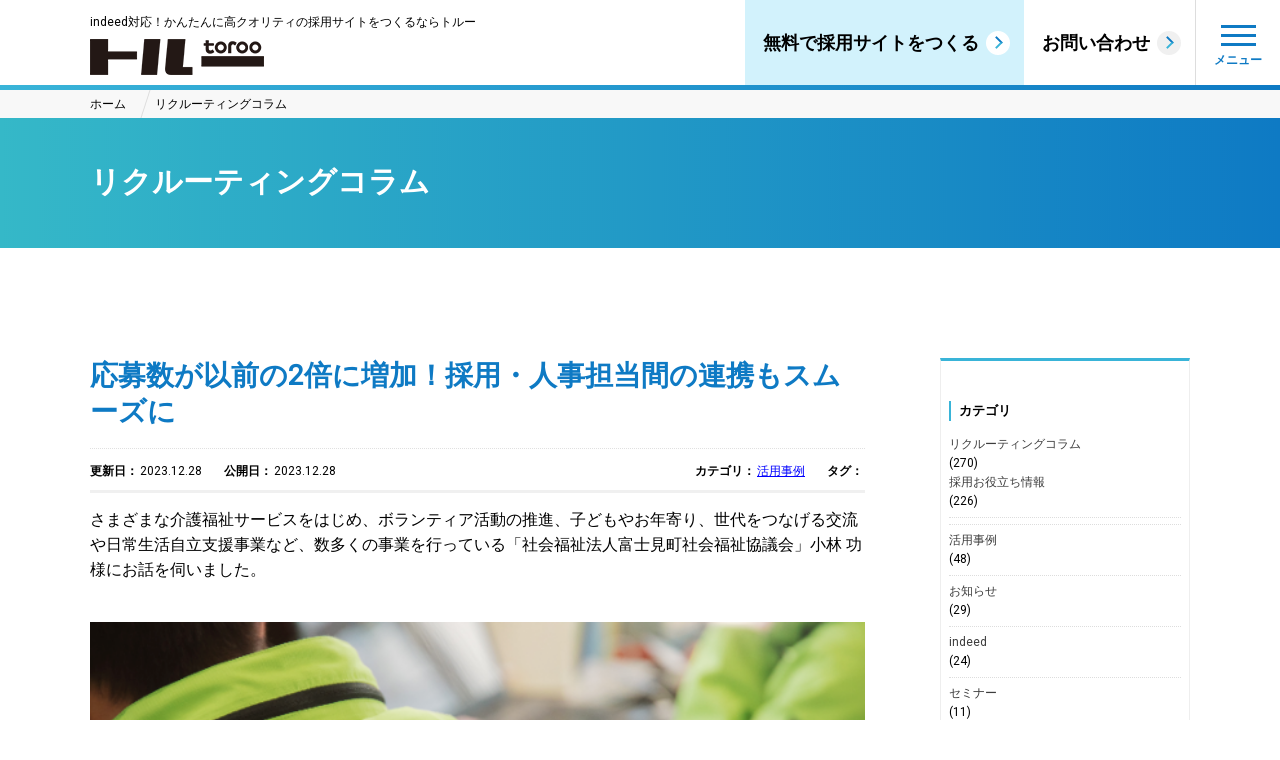

--- FILE ---
content_type: text/html; charset=UTF-8
request_url: https://wp.toroo.jp/post/16705/
body_size: 88843
content:
<!DOCTYPE HTML>
<html>
<head>
<meta http-equiv="X-UA-Compatible" content="IE=edge">
<meta charset="UTF-8">

<meta name="description" content="">
<meta name="keywords" content="">
<link rel="shortcut icon" href="img/favicon.ico" >
<meta name="viewport" content="width=device-width,initial-scale=1,user-scalable=no" />
<meta name="format-detection" content="telephone=no">


		<!-- All in One SEO 4.0.18 -->
		<title>リクルーティングコラム</title>
		<link rel="canonical" href="https://wp.toroo.jp/post/16705/" />
		<meta property="og:site_name" content="採用サイト作成CMSトルー／リクルーティングコラム" />
		<meta property="og:type" content="article" />
		<meta property="og:title" content="応募数が以前の2倍に増加！採用・人事担当間の連携もスムーズに | リクルーティングコラム" />
		<meta property="og:url" content="https://wp.toroo.jp/post/16705/" />
		<meta property="og:image" content="https://wp.toroo.jp/wp-content/uploads/2023/12/d8d6ffad-1325-4fbc-93cb-74709f8ebc6f.png" />
		<meta property="og:image:secure_url" content="https://wp.toroo.jp/wp-content/uploads/2023/12/d8d6ffad-1325-4fbc-93cb-74709f8ebc6f.png" />
		<meta property="og:image:width" content="600" />
		<meta property="og:image:height" content="450" />
		<meta property="article:tag" content="活用事例" />
		<meta property="article:published_time" content="2023-12-28T03:58:33Z" />
		<meta property="article:modified_time" content="2023-12-28T03:58:33Z" />
		<meta property="twitter:card" content="summary" />
		<meta property="twitter:domain" content="wp.toroo.jp" />
		<meta property="twitter:title" content="応募数が以前の2倍に増加！採用・人事担当間の連携もスムーズに | リクルーティングコラム" />
		<meta property="twitter:image" content="https://wp.toroo.jp/wp-content/uploads/2023/12/d8d6ffad-1325-4fbc-93cb-74709f8ebc6f.png" />
		<script type="application/ld+json" class="aioseo-schema">
			{"@context":"https:\/\/schema.org","@graph":[{"@type":"WebSite","@id":"https:\/\/wp.toroo.jp\/#website","url":"https:\/\/wp.toroo.jp\/","name":"\u30ea\u30af\u30eb\u30fc\u30c6\u30a3\u30f3\u30b0\u30b3\u30e9\u30e0","description":"Just another WordPress site","publisher":{"@id":"https:\/\/wp.toroo.jp\/#organization"}},{"@type":"Organization","@id":"https:\/\/wp.toroo.jp\/#organization","name":"\u682a\u5f0f\u4f1a\u793e\u30c0\u30c8\u30e9_\u63a1\u7528\u30b5\u30a4\u30c8\u4f5c\u6210CMS\u30c8\u30eb\u30fc","url":"https:\/\/wp.toroo.jp\/"},{"@type":"BreadcrumbList","@id":"https:\/\/wp.toroo.jp\/post\/16705\/#breadcrumblist","itemListElement":[{"@type":"ListItem","@id":"https:\/\/wp.toroo.jp\/#listItem","position":"1","item":{"@id":"https:\/\/wp.toroo.jp\/#item","name":"\u30db\u30fc\u30e0","description":"Just another WordPress site","url":"https:\/\/wp.toroo.jp\/"}}]},{"@type":"Person","@id":"https:\/\/wp.toroo.jp\/post\/author\/y-fujimotodatora-jp\/#author","url":"https:\/\/wp.toroo.jp\/post\/author\/y-fujimotodatora-jp\/","name":"Yukiyo Fujimoto","image":{"@type":"ImageObject","@id":"https:\/\/wp.toroo.jp\/post\/16705\/#authorImage","url":"https:\/\/secure.gravatar.com\/avatar\/76aa7254cb9794a9cd5e6fba56f4c49a?s=96&d=mm&r=g","width":"96","height":"96","caption":"Yukiyo Fujimoto"}},{"@type":"WebPage","@id":"https:\/\/wp.toroo.jp\/post\/16705\/#webpage","url":"https:\/\/wp.toroo.jp\/post\/16705\/","name":"\u5fdc\u52df\u6570\u304c\u4ee5\u524d\u306e2\u500d\u306b\u5897\u52a0\uff01\u63a1\u7528\u30fb\u4eba\u4e8b\u62c5\u5f53\u9593\u306e\u9023\u643a\u3082\u30b9\u30e0\u30fc\u30ba\u306b | \u30ea\u30af\u30eb\u30fc\u30c6\u30a3\u30f3\u30b0\u30b3\u30e9\u30e0","inLanguage":"ja","isPartOf":{"@id":"https:\/\/wp.toroo.jp\/#website"},"breadcrumb":{"@id":"https:\/\/wp.toroo.jp\/post\/16705\/#breadcrumblist"},"author":"https:\/\/wp.toroo.jp\/post\/16705\/#author","creator":"https:\/\/wp.toroo.jp\/post\/16705\/#author","image":{"@type":"ImageObject","@id":"https:\/\/wp.toroo.jp\/#mainImage","url":"https:\/\/wp.toroo.jp\/wp-content\/uploads\/2023\/12\/d8d6ffad-1325-4fbc-93cb-74709f8ebc6f.png","width":"600","height":"450"},"primaryImageOfPage":{"@id":"https:\/\/wp.toroo.jp\/post\/16705\/#mainImage"},"datePublished":"2023-12-28T03:58:33+09:00","dateModified":"2023-12-28T03:58:33+09:00"},{"@type":"Article","@id":"https:\/\/wp.toroo.jp\/post\/16705\/#article","name":"\u5fdc\u52df\u6570\u304c\u4ee5\u524d\u306e2\u500d\u306b\u5897\u52a0\uff01\u63a1\u7528\u30fb\u4eba\u4e8b\u62c5\u5f53\u9593\u306e\u9023\u643a\u3082\u30b9\u30e0\u30fc\u30ba\u306b | \u30ea\u30af\u30eb\u30fc\u30c6\u30a3\u30f3\u30b0\u30b3\u30e9\u30e0","headline":"\u5fdc\u52df\u6570\u304c\u4ee5\u524d\u306e2\u500d\u306b\u5897\u52a0\uff01\u63a1\u7528\u30fb\u4eba\u4e8b\u62c5\u5f53\u9593\u306e\u9023\u643a\u3082\u30b9\u30e0\u30fc\u30ba\u306b","author":{"@id":"https:\/\/wp.toroo.jp\/post\/author\/y-fujimotodatora-jp\/#author"},"publisher":{"@id":"https:\/\/wp.toroo.jp\/#organization"},"datePublished":"2023-12-28T03:58:33+09:00","dateModified":"2023-12-28T03:58:33+09:00","articleSection":"\u6d3b\u7528\u4e8b\u4f8b","mainEntityOfPage":{"@id":"https:\/\/wp.toroo.jp\/post\/16705\/#webpage"},"isPartOf":{"@id":"https:\/\/wp.toroo.jp\/post\/16705\/#webpage"},"image":{"@type":"ImageObject","@id":"https:\/\/wp.toroo.jp\/#articleImage","url":"https:\/\/wp.toroo.jp\/wp-content\/uploads\/2023\/12\/d8d6ffad-1325-4fbc-93cb-74709f8ebc6f.png","width":"600","height":"450"}}]}
		</script>
		<!-- All in One SEO -->

<link rel='dns-prefetch' href='//ajax.googleapis.com' />
<link rel='dns-prefetch' href='//s.w.org' />
<link rel='stylesheet' id='wp-block-library-css'  href='https://wp.toroo.jp/wp-includes/css/dist/block-library/style.min.css?ver=5.6.16' type='text/css' media='all' />
<link rel='stylesheet' id='contact-form-7-css'  href='https://wp.toroo.jp/wp-content/plugins/contact-form-7/includes/css/styles.css?ver=5.3.2' type='text/css' media='all' />
<link rel='stylesheet' id='contact-form-7-confirm-css'  href='https://wp.toroo.jp/wp-content/plugins/contact-form-7-add-confirm/includes/css/styles.css?ver=5.1' type='text/css' media='all' />
<link rel='stylesheet' id='drawit-css-css'  href='https://wp.toroo.jp/wp-content/plugins/drawit/css/drawit.min.css?ver=1.1.3' type='text/css' media='all' />
<link rel='stylesheet' id='wp-pagenavi-css'  href='https://wp.toroo.jp/wp-content/plugins/wp-pagenavi/pagenavi-css.css?ver=2.70' type='text/css' media='all' />
<link rel='stylesheet' id='tr-common-css'  href='https://wp.toroo.jp/wp-content/themes/toroo/css/common.css?ver=5.6.16' type='text/css' media='all' />
<link rel='stylesheet' id='style-css'  href='https://wp.toroo.jp/wp-content/themes/toroo/css/style.css?ver=4.9.8' type='text/css' media='all' />
<link rel='stylesheet' id='column-css'  href='https://wp.toroo.jp/wp-content/themes/toroo/css/column.css?ver=4.9.8' type='text/css' media='all' />
<link rel='stylesheet' id='aurora-heatmap-css'  href='https://wp.toroo.jp/wp-content/plugins/aurora-heatmap/style.css?ver=1.5.1' type='text/css' media='all' />
<link rel='stylesheet' id='sccss_style-css'  href='https://wp.toroo.jp/?sccss=1&#038;ver=5.6.16' type='text/css' media='all' />
<script type='text/javascript' src='https://ajax.googleapis.com/ajax/libs/jquery/1.12.4/jquery.min.js?ver=5.6.16' id='jquery-js'></script>
<script type='text/javascript' src='https://wp.toroo.jp/wp-content/themes/toroo/js/main.js?ver=5.6.16' id='main-js'></script>
<script type='text/javascript' src='https://wp.toroo.jp/wp-content/themes/toroo/js/jquery.matchHeight.js?ver=5.6.16' id='jquery.matchHeight-js'></script>
<script type='text/javascript' src='https://wp.toroo.jp/wp-content/plugins/aurora-heatmap/js/mobile-detect.min.js?ver=1.4.4' id='mobile-detect-js'></script>
<script type='text/javascript' id='aurora-heatmap-reporter-js-extra'>
/* <![CDATA[ */
var aurora_heatmap_reporter = {"ajax_url":"https:\/\/wp.toroo.jp\/wp-admin\/admin-ajax.php","action":"aurora_heatmap","interval":"10","stacks":"10","reports":"click_pc,click_mobile","debug":"0","ajax_delay_time":"3000"};
/* ]]> */
</script>
<script type='text/javascript' src='https://wp.toroo.jp/wp-content/plugins/aurora-heatmap/js/reporter.js?ver=1.5.1' id='aurora-heatmap-reporter-js'></script>
<script type='text/javascript' id='quicktags-js-extra'>
/* <![CDATA[ */
var quicktagsL10n = {"closeAllOpenTags":"\u958b\u3044\u3066\u3044\u308b\u3059\u3079\u3066\u306e\u30bf\u30b0\u3092\u9589\u3058\u308b","closeTags":"\u30bf\u30b0\u3092\u9589\u3058\u308b","enterURL":"URL \u3092\u5165\u529b\u3057\u3066\u304f\u3060\u3055\u3044","enterImageURL":"\u753b\u50cf\u306e URL \u3092\u5165\u529b\u3057\u3066\u304f\u3060\u3055\u3044","enterImageDescription":"\u753b\u50cf\u306e\u8aac\u660e\u3092\u5165\u529b\u3057\u3066\u304f\u3060\u3055\u3044","textdirection":"\u30c6\u30ad\u30b9\u30c8\u8a18\u8ff0\u65b9\u5411","toggleTextdirection":"\u30c6\u30ad\u30b9\u30c8\u8a18\u8ff0\u65b9\u5411\u306e\u5207\u66ff","dfw":"\u96c6\u4e2d\u57f7\u7b46\u30e2\u30fc\u30c9","strong":"\u592a\u5b57","strongClose":"\u592a\u5b57\u30bf\u30b0\u3092\u9589\u3058\u308b","em":"\u30a4\u30bf\u30ea\u30c3\u30af","emClose":"\u30a4\u30bf\u30ea\u30c3\u30af\u30bf\u30b0\u3092\u9589\u3058\u308b","link":"\u30ea\u30f3\u30af\u3092\u633f\u5165","blockquote":"\u5f15\u7528","blockquoteClose":"\u5f15\u7528\u30bf\u30b0\u3092\u9589\u3058\u308b","del":"\u6253\u3061\u6d88\u3057\u7dda","delClose":"\u6253\u3061\u6d88\u3057\u7dda\u30bf\u30b0\u3092\u9589\u3058\u308b","ins":"\u633f\u5165\u3055\u308c\u305f\u30c6\u30ad\u30b9\u30c8","insClose":"\u633f\u5165\u30bf\u30b0\u3092\u9589\u3058\u308b","image":"\u753b\u50cf\u3092\u633f\u5165","ul":"\u756a\u53f7\u306a\u3057\u30ea\u30b9\u30c8","ulClose":"\u756a\u53f7\u306a\u3057\u30ea\u30b9\u30c8\u30bf\u30b0\u3092\u9589\u3058\u308b","ol":"\u756a\u53f7\u4ed8\u304d\u30ea\u30b9\u30c8","olClose":"\u756a\u53f7\u4ed8\u304d\u30ea\u30b9\u30c8\u30bf\u30b0\u3092\u9589\u3058\u308b","li":"\u30ea\u30b9\u30c8\u9805\u76ee","liClose":"\u30ea\u30b9\u30c8\u9805\u76ee\u30bf\u30b0\u3092\u9589\u3058\u308b","code":"\u30b3\u30fc\u30c9","codeClose":"\u30b3\u30fc\u30c9\u30bf\u30b0\u3092\u9589\u3058\u308b","more":"\u300c\u7d9a\u304d\u3092\u8aad\u3080\u300d\u30bf\u30b0\u3092\u633f\u5165"};
/* ]]> */
</script>
<script type='text/javascript' src='https://wp.toroo.jp/wp-includes/js/quicktags.min.js?ver=5.6.16' id='quicktags-js'></script>
<script type='text/javascript' id='quicktags_drawit-js-extra'>
/* <![CDATA[ */
var drawitFE = {"mediaupload":"https:\/\/wp.toroo.jp\/wp-admin\/\/media-upload.php"};
/* ]]> */
</script>
<script type='text/javascript' src='https://wp.toroo.jp/wp-content/plugins/drawit/js/qt-btn.js?ver=1.1.3' id='quicktags_drawit-js'></script>
<link rel="https://api.w.org/" href="https://wp.toroo.jp/wp-json/" /><link rel="alternate" type="application/json" href="https://wp.toroo.jp/wp-json/wp/v2/posts/16705" /><link rel='shortlink' href='https://wp.toroo.jp/?p=16705' />
<link rel="alternate" type="application/json+oembed" href="https://wp.toroo.jp/wp-json/oembed/1.0/embed?url=https%3A%2F%2Fwp.toroo.jp%2Fpost%2F16705%2F" />
<link rel="alternate" type="text/xml+oembed" href="https://wp.toroo.jp/wp-json/oembed/1.0/embed?url=https%3A%2F%2Fwp.toroo.jp%2Fpost%2F16705%2F&#038;format=xml" />
		<style type="text/css" id="wp-custom-css">
			.under {
background:linear-gradient(transparent 70%, #FFFF00 0%);
font-weight : bold;
}		</style>
		</head>


<body class="preload">

<!--全ページ共通ヘッダ[START]-->
<header>
	<div class="wrap">
	<h1 class="logo">
    	<p class="pc">indeed対応！かんたんに高クオリティの採用サイトをつくるならトルー</p>
        <a href="index.html"><img src="https://wp.toroo.jp/wp-content/themes/toroo/img/logo_head_pc.png" class="switch" alt="トルー"></a>
  	</h1>		
	</div>		

	<nav id="headNav" class="pc">
		<ul>
			<li><a href="#" id="headBtn1">無料で採用サイトをつくる</a></li>
			<li><a href="#">お問い合わせ</a></li>
		</ul>		
		
	</nav>
		



	<div id="fixed_menu">
		<div class="toggle">
			<span></span>
			<span></span>
			<span></span>
		</div>
		<div id="menu">
        <div id="menuInner">
			<ul class="menu1">
				<li><a href="#">ご活用事例</a></li>
				<li><a href="#">コラム</a></li>
				<li><a href="#">サンプルサイト</a></li>
				<li class="sub mHeight_sp"><a href="#">よくある質問</a></li>
				<li class="sub mHeight_sp"><a href="#">会社概要</a></li>
				<li class="sub mHeight_sp"><a href="#">利用規約・プライバシーポリシー</a></li>
				<li class="sub mHeight_sp"><a href="#">トップページ</a></li>
			</ul>
			<ul class="menu2">
				<li><a href="#" class="btnGr">無料で採用サイトをつくる</a></li>
				<li><a href="#" class="btnBl">トルーについてお問い合わせ</a></li>
            </ul>
         </div>
		</div>
		<!--/#menu-->
	</div>
	<!--/#fixed_menu-->
</header>

<!--全ページ共通ヘッダ[END]-->
<article id="article_common">
<!--下層ページ共通パーツ[START]-->
<nav id="breadcrumbs">
	<ol class="wrap">
    	<li><a href="index.html">ホーム</a></li>
    	<li><a href="#">リクルーティングコラム</a></li>
    	<li></li>
	</ol>
</nav>
<div id="pttl">
	<h2 class="wrap">リクルーティングコラム </h2>
</div>
<!--下層ページ共通パーツ[END]-->



	<section class="wrap cf">
    
		<!--記事コンテンツ[START]-->
    	<div id="postmain">
        
        
			<!--投稿記事見出し[START]-->
            <section class="postcontent_ttl">
            	<h2 class="mid">応募数が以前の2倍に増加！採用・人事担当間の連携もスムーズに</h2>
                <div class="postcontent_ttl_box cf">
                	<div class="postcontent_ttl1">
                   	  <p class="postDate2"><span class="mid">更新日：</span>2023.12.28</p>
                   	  <p class="postDate"><span class="mid">公開日：</span>2023.12.28</p>                        
                  </div>
                    
                  <div class="postcontent_ttl2">
                    	<p class="postCat"><span class="mid">カテゴリ：</span><a href="https://wp.toroo.jp/post/category/%e6%b4%bb%e7%94%a8%e4%ba%8b%e4%be%8b/" rel="category tag">活用事例</a></p>
                    	<p class="postTag"><span class="mid">タグ：</span></p>
                  </div>
                
              </div>
            </section>
			<!--投稿記事見出し[END]-->

            <!-- ▼▼▼本文ここから▼▼▼ -->
<p>さまざまな介護福祉サービスをはじめ、ボランティア活動の推進、子どもやお年寄り、世代をつなげる交流や日常生活自立支援事業など、数多くの事業を行っている「社会福祉法人富士見町社会福祉協議会」小林 功様にお話を伺いました。</p>
<p><img loading="lazy" class="alignnone size-full wp-image-16710" src="https://wp.toroo.jp/wp-content/uploads/2023/12/d8d6ffad-1325-4fbc-93cb-74709f8ebc6f.png" alt="" width="600" height="450" srcset="https://wp.toroo.jp/wp-content/uploads/2023/12/d8d6ffad-1325-4fbc-93cb-74709f8ebc6f.png 600w, https://wp.toroo.jp/wp-content/uploads/2023/12/d8d6ffad-1325-4fbc-93cb-74709f8ebc6f-300x225.png 300w" sizes="(max-width: 600px) 100vw, 600px" /></p>
<p>インタビュー協力：社会福祉法人富士見町社会福祉協議会 事務局次長 小林 功様</p>
<!-- ▼▼▼目次ここから▼▼▼ -->
<div class="mokuji">
<p>このコラムの目次</p>
<ul>
	<li class="cf"><a href="#c1">人員の拡充と認知度アップが課題</a></li>
	<li><a href="#c2">以前より応募が2倍に！Indeedの効果を実感</a></li>
	<li><a href="#c3">採用率の向上に期待</a></li>
</ul>
</div>
<!-- ▲▲▲目次ここまで▲▲▲ -->
<h2 id="c1" class="mid1">人員の拡充と認知度アップが課題</h2>
<p><img loading="lazy" class="alignnone size-full wp-image-16706" src="https://wp.toroo.jp/wp-content/uploads/2023/12/5c9da89f-8592-4c08-85f5-b0c345f858ec.png" alt="" width="600" height="450" srcset="https://wp.toroo.jp/wp-content/uploads/2023/12/5c9da89f-8592-4c08-85f5-b0c345f858ec.png 600w, https://wp.toroo.jp/wp-content/uploads/2023/12/5c9da89f-8592-4c08-85f5-b0c345f858ec-300x225.png 300w" sizes="(max-width: 600px) 100vw, 600px" /></p>
<h3 class="mid2">『暮らしの喜び・暮らしの安心・暮らしの笑顔を支えます』</h3>
<p><span class="font_b">Q：まずは、どのような会社か教えてください。</span><br />
<br />
私たち富士見町社会福祉協議会は、社会福祉法に基づき、全国の自治体ごとに設立されている市町村社会福祉協議会として、昭和59年3月に設立。『住み慣れた地域で、暮らしの支援・町づくり』を行う公共性の極めて高い、非営利の社会福祉法人です。『誰もが安心して暮らすことのできる福祉のまちづくり』が、私たち社協の使命です。<br />
<br />
富士見町社協は、長野県諏訪郡にある自然豊かな高原の町・富士見町において町民の暮らしを支える覚悟と責任を持ち、子どもから高齢者、障がいの有無に関わらず、町民が安心して暮らせる福祉の町づくりを目指しています。現在約170名の職員が、サービス理念『暮らしの喜び・暮らしの安心・暮らしの笑顔を支えます』のもと、『地域にこだわり、地域で粘る』『福祉×町づくり』の実践を行っています。<br />
<br />
</p>
<h3 class="mid2">採用担当者間での情報共有や連携が取りやすくなった</h3>
<p><span class="font_b">Q：トルーを導入する前に抱えていた課題は？</span><br />
<br />
<span class="font_b">1番の課題は人数の拡充</span>です。定年退職や労働条件の変更による退職、コロナ禍で新規募集を停止したことなどの影響で、今は人員が足りていない状況です。コロナの影響でマイナスだったぶん、経営状況を早期回復するためにも採用を強化しなければいけませんでした。</p>
<p>これまではハローワークと職員からの紹介のみで募集していたのですが、今は求職者の職探しの方法も変わってきているので、<span class="font_b">新たな応募ルートの開拓が必要</span>でした。特にインターネット求人の必要性を感じていたんです。</p>
<p>また「富士見町社会福祉協議会」と聞いて、どんなことをやっているのかをイメージしにくいことも、応募につながらない要因だと感じていました。介護面に力を入れていることなど独自性が強いので、<span class="font_b">当法人のことや業務内容などを多くの人に向けてしっかり伝えたい</span>と思っていたんです。求職者、特に新卒の方とミスマッチすることが多かったので、認知度を上げることが必要だと思っていました。</p>
<p><span class="font_b">Q：トルーを導入した決め手は？</span><br />
<br />
これまでは足りない職員の枠を派遣でまかなっていたんですが、コストがかかっていました。人材紹介会社からもいろいろなお話をいただくものの、コストも高いですし、もっと当法人の課題を解決できるような何かいい方法はないかと考えていたんです。<br />
<br />
そんな時にトルーさんを知りました。はじめは、よくある人材紹介系かなと思っていたんですが、話を聞いてみると全然違いましたね。<br />
<br />
<span class="font_b">トルーさんはIndeedといったいくつかの求人サイトと連携していること、募集や応募者管理などすべてWeb上ででき、採用担当者間の連携が取れる点がいい</span>なと思いました。費用も予想より安かったのもあって、導入を決めました。<br />
<br />
</p>
<h2 id="c2" class="mid1">以前より応募が2倍に！Indeedの効果を実感</h2>
<p>&nbsp;</p>
<p><img loading="lazy" class="alignnone size-full wp-image-16708" src="https://wp.toroo.jp/wp-content/uploads/2023/12/886cbdce-7477-422e-be63-c830406f8e76.png" alt="" width="600" height="450" srcset="https://wp.toroo.jp/wp-content/uploads/2023/12/886cbdce-7477-422e-be63-c830406f8e76.png 600w, https://wp.toroo.jp/wp-content/uploads/2023/12/886cbdce-7477-422e-be63-c830406f8e76-300x225.png 300w" sizes="(max-width: 600px) 100vw, 600px" /></p>
<h3 class="mid2">採用・人事担当職員間の連携がスムーズに</h3>
<p><span class="font_b">Q：導入後に感じている効果は？</span><br />
<br />
<span class="font_b">導入以前から1番変わったのは、Indeed経由で応募が増えたこと</span>ですね。これまでより<span class="font_b">2倍ほど応募が増加</span>しました。現時点で2名ほど返事待ちの方がいます。今後も応募だけでなく採用も増えて欲しいですね。<br />
<br />
驚いたことは、試しにいくつか求人をアップしたところ、掲載して1週間で反応があったことです。これまで掲載していたハローワークよりも反応がいいので、びっくりしています。インターネットに求人を出したのは初めてで、遠方の方やこの土地に縁やゆかりのない方から応募が来るかな、と思っていましたが、意外と地元の方からの応募がよく来ますね。<br />
<br />
<span class="font_b">トルーはIndeedと連携しているので、求人作成の手間なく自動で掲載できる</span>のがいいですね。やはり今の時代インターネットでの求人、特にIndeedの掲載は必須なのだと感じました。トルー経由でIndeedに掲載できてよかったです。<br />
<br />
</p>
<p><span class="font_b">Q：トルーの良いポイントや気に入っている点は？</span><br />
<br />
今までは電話で受けた用件や、誰かが採用になったといった情報などがうまく共有できていなかったことがあったんです。抜けや漏れもありましたね。<span class="font_b">トルーだと、応募から採用まですべて管理画面上で確認できるので、採用・人事担当職員間の連携がスムーズになりました。</span><br />
<br />
<span class="font_b">管理画面に情報が集約されていて、応募の進捗も管理画面を見れば一目瞭然</span>です。誰でもいつでも、管理画面が確認できるので助かっています。応募進捗を確認したいときも誰かに聞かなくてもいいですし、応募者へのメール返信も自分以外の誰かが対応することも可能です。誰がどの職種・雇用形態で入社したのかもすぐ確認できるので、入社後のオリエンテーションの準備も効率的になりました。<br />
<br />
担当がいるのはいいですね。<span class="font_b">操作に関する質問やちょっとした相談にもすぐにレスポンスをくれる</span>ので助かっています。<br />
<br />
</p>
<h2 id="c3" class="mid1">採用率の向上に期待</h2>
<p><img loading="lazy" class="alignnone size-full wp-image-16709" src="https://wp.toroo.jp/wp-content/uploads/2023/12/f745aeb3-0317-4723-ac80-487e37a7640d.png" alt="" width="600" height="450" srcset="https://wp.toroo.jp/wp-content/uploads/2023/12/f745aeb3-0317-4723-ac80-487e37a7640d.png 600w, https://wp.toroo.jp/wp-content/uploads/2023/12/f745aeb3-0317-4723-ac80-487e37a7640d-300x225.png 300w" sizes="(max-width: 600px) 100vw, 600px" /></p>
<p><span class="font_b">Q：今後、トルーに期待すること</span><br />
<br />
応募数は増えてきているので、あとは<span class="font_b">採用率の向上に期待したい</span>です。今返事待ちが数名いるのですが、もっと採用実績を増やしていきたいですね。<br />
<br />
<span class="font_b">管理画面がより使いやすくなると嬉しい</span>ですね。選考状況を確認するとき、今は横にスクロールしないといけないのですが、見やすい位置に現在の採用状況があると助かります。<br />
<br />
応募者とのやりとりをccなどで他の職員にも共有できれば、管理や情報共有しやすくなると思います。応募者への返信や採用時に送る文章のテンプレート内容が当法人と合っていないので、バリエーションが増えると嬉しいです。<br />
<br />
あとは、<span class="font_b">変化する採用環境や企業・求職者の動向に関する情報や提案があると助かります。</span>例えば、今は〇〇（企業・求職者）が特に動いている、〇〇が落ち着いているといった情報はなかなか手に入りにくいので、トルーさんから情報共有いただけると嬉しいですね。<br />
<br />
<!-- ▼▼▼白ボックスここから▼▼▼ --></p>
<div class="box01">インタビュー協力企業<br />
<span class="font_b">社会福祉法人富士見町社会福祉協議会</span><br />
<a href="https://recruit-fujimimachi-shakyo.com/">https://recruit-fujimimachi-shakyo.com/</a><br />
〒399-0211長野県諏訪郡富士見町富士見8988-1<br />
0266-62-6766</div>
<p><!-- ▲▲▲白ボックスここまで▲▲▲ --></p>
<h4 class="mid3 large01"><span style="font-family: arial, helvetica, sans-serif;">月々1.5万円～！御社だけの採用サイト制作なら<a href="https://toroo.jp">【トルー】</a></span></h4>
<p><img loading="lazy" class="alignnone size-large wp-image-11376" src="https://wp.toroo.jp/wp-content/uploads/2018/07/column20211215-1024x427.png" alt="" width="1024" height="427" srcset="https://wp.toroo.jp/wp-content/uploads/2018/07/column20211215-1024x427.png 1024w, https://wp.toroo.jp/wp-content/uploads/2018/07/column20211215-300x125.png 300w, https://wp.toroo.jp/wp-content/uploads/2018/07/column20211215-768x320.png 768w, https://wp.toroo.jp/wp-content/uploads/2018/07/column20211215.png 1239w" sizes="(max-width: 1024px) 100vw, 1024px" /></p>
<p><span style="font-family: arial, helvetica, sans-serif;">自社の魅力を求職者に直接アプローチできる「ダイレクトリクルーティング」に興味はお持ちですか？</span><br />
<br />
<span class="red font_b" style="font-family: arial, helvetica, sans-serif;">ホームページや求人サイト・媒体などの求人ページだけでは伝えきれない御社の特徴や魅力。<br />
【御社だけの採用サイト】を作れば、それらを余すところなく求職者に直接アピールできます。</span><br />
<br />
<span style="font-family: arial, helvetica, sans-serif;"><a href="https://toroo.jp/" rel="noopener noreferrer">採用サイト構築CMS「トルー」</a>なら、御社だけの採用サイトを月額1.5万円～作成したり、利用したりすることが可能です。</span></p>
<div class="box01">
<p><span class="font_b" style="font-family: arial, helvetica, sans-serif;">《トルーの特徴》</span><br />
<span style="font-family: arial, helvetica, sans-serif;">・indeedや求人ボックス、Google for jobsやY!しごと検索などの集客ルートが利用可能</span><br />
<span style="font-family: arial, helvetica, sans-serif;">・御社の採用サイトを自分で簡単に作成・修正できる</span><br />
<span style="font-family: arial, helvetica, sans-serif;">・月額1.5万円～利用可能！</span></p>
<p><span class="font_b" style="font-family: arial, helvetica, sans-serif;">《トルーで作成可能な内容》</span><br />
<span style="font-family: arial, helvetica, sans-serif;">・御社について</span><br />
<span style="font-family: arial, helvetica, sans-serif;">・待遇や制度・自社文化について</span><br />
<span style="font-family: arial, helvetica, sans-serif;">・先輩インタビュー</span><br />
<span style="font-family: arial, helvetica, sans-serif;">・求人ページ</span><br />
<span class="small01" style="font-family: arial, helvetica, sans-serif;">※プランによって掲載可能な求人数は異なります。</span></p>
<p><span class="font_b" style="font-family: arial, helvetica, sans-serif;">《トルーのご利用成功事例》</span><br />
<span style="font-family: arial, helvetica, sans-serif;">・応募数3倍</span><br />
<span style="font-family: arial, helvetica, sans-serif;">・採用単価70％オフ</span><br />
<span style="font-family: arial, helvetica, sans-serif;">・スピ―ディーな採用が可能に！</span></p>
</div>
<p><span style="font-family: arial, helvetica, sans-serif;">2017年のサービス開始以来、現状を改善したい・新しく効果のある採用方法を導入したいという<span class="red font_b">約300社の企業様に導入いただいています</span>。</span></p>
<p><span style="font-family: arial, helvetica, sans-serif;">採用に苦戦していたり、新しい採用方法を模索しているなら、ぜひ一度ご確認ください。</span><br />
<span style="font-family: arial, helvetica, sans-serif;"><a class="column_btn" href="https://toroo.jp/">サービス詳細はこちら</a></span></p>
<p><span style="font-family: arial, helvetica, sans-serif;">「サービスについて詳しく知りたい」「資料だけ欲しい」というお問合せだけでも大歓迎です。</span><br />
<span style="font-family: arial, helvetica, sans-serif;">お気軽にご連絡ください。</span></p>			


			<!--share[START]-->
            <div class="post_share">
            シェアボタン
            </div>
			<!--share[END]-->


			<!--次/前の記事へのリンク[START]-->
            <div class="postcontent_link">
                <a rel="#" class="prev">
                    <div class="box1">
                        <div class="postPh"><img src="https://wp.toroo.jp/wp-content/themes/toroo/img/dammy2.jpg"></div>
                    </div>    
                    <div class="box2">
                        <span class="postTtl">記事タイトル記事タイトル記事タイトル記事タイトル</span>
                    </div>
                </a>    
                            
                <a rel="#" class="next">
                    <div class="box2">
                        <span class="postTtl">記事タイトル記事タイトル記事タイトル記事タイトル記事タイトル記事タイトル</span>
                    </div>
                    <div class="box1">
                        <div class="postPh"><img src="https://wp.toroo.jp/wp-content/themes/toroo/img/dammy3.jpg"></div>
                    </div>    
                </a>                
            
            </div>
			<!--次/前の記事へのリンク[END]-->


			<!--関連記事へのリンク[START]-->
            <div class="postcontent_related">
            	<p class="mid">関連：同じカテゴリのコラム</p>
             	<ul>
                	<li>
                    	<a rel="#">
                        	<div>
                            	<div class="postPh"><img src="https://wp.toroo.jp/wp-content/themes/toroo/img/dammy1.jpg"></div>
                        	</div>    
                    		<div>
                            	<span class="postDate">2018.7.15</span>
                                <span class="postTtl">記事タイトル記事タイトル記事タイトル記事タイトル</span>
                            	<p class="postLead">
                                	テキストテキストテキストテキストテキストテキストテキストテキストテキストテキストテキストテキストテキスト<span class="pc">テキストテキストテキストテキストテキストテキストテキストテキストテキストテキストテキストテキストテキストテキストテキストテキストテキストテキストテキストテキストテキストテキストテキスト</span>…
                                </p>
                            </div>
                    	</a>
                    </li>

                	<li>
                    	<a rel="#">
                        	<div>
                            	<div class="postPh"><img src="https://wp.toroo.jp/wp-content/themes/toroo/img/dammy2.jpg"></div>
                        	</div>    
                    		<div>
                            	<span class="postDate">2018.7.15</span>
                                <span class="postTtl">記事タイトル記事タイトル記事タイトル記事タイトル</span>
                            	<p class="postLead">
                                	テキストテキストテキストテキストテキストテキストテキストテキストテキストテキストテキストテキストテキスト<span class="pc">テキストテキストテキストテキストテキストテキストテキストテキストテキストテキストテキストテキストテキストテキストテキストテキストテキストテキストテキストテキストテキストテキストテキスト</span>…
                                </p>
                            </div>
                    	</a>
                    </li>


                	<li>
                    	<a rel="#">
                        	<div>
                            	<div class="postPh"><img src="https://wp.toroo.jp/wp-content/themes/toroo/img/dammy3.jpg"></div>
                        	</div>    
                    		<div>
                            	<span class="postDate">2018.7.15</span>
                                <span class="postTtl">記事タイトル記事タイトル記事タイトル記事タイトル記事タイトル記事タイトル記事タイトル</span>
                            	<p class="postLead">
                                	テキストテキストテキストテキストテキストテキストテキストテキストテキストテキストテキストテキストテキスト<span class="pc">テキストテキストテキストテキストテキストテキストテキストテキストテキストテキストテキストテキストテキストテキストテキストテキストテキストテキストテキストテキストテキストテキストテキスト</span>…
                                </p>
                            </div>
                    	</a>
                    </li>

                </ul>
                
                <a href="#" class="btnWh">コラム一覧</a>
           
            </div>
			<!--関連記事へのリンク[END]-->


                
        </div>

		<!--記事コンテンツ[END]-->



        <!--記事サイドコンテンツ[START]-->
        <aside id="postside">
            <h3 class="mid">カテゴリ</h3>
            <div class="postsideBlk">
            	<ul class="postside_cat">
                    	<li class="cat-item cat-item-16"><a href="https://wp.toroo.jp/post/category/%e3%83%aa%e3%82%af%e3%83%ab%e3%83%bc%e3%83%86%e3%82%a3%e3%83%b3%e3%82%b0%e3%82%b3%e3%83%a9%e3%83%a0/">リクルーティングコラム</a> (270)
<ul class='children'>
	<li class="cat-item cat-item-20"><a href="https://wp.toroo.jp/post/category/%e3%83%aa%e3%82%af%e3%83%ab%e3%83%bc%e3%83%86%e3%82%a3%e3%83%b3%e3%82%b0%e3%82%b3%e3%83%a9%e3%83%a0/saiyou_jyouhou/" title="採用担当者向けのお役立ち情報コラム">採用お役立ち情報</a> (226)
</li>
</ul>
</li>
	<li class="cat-item cat-item-52"><a href="https://wp.toroo.jp/post/category/%e6%b4%bb%e7%94%a8%e4%ba%8b%e4%be%8b/">活用事例</a> (48)
</li>
	<li class="cat-item cat-item-14"><a href="https://wp.toroo.jp/post/category/%e3%81%8a%e7%9f%a5%e3%82%89%e3%81%9b/">お知らせ</a> (29)
</li>
	<li class="cat-item cat-item-5"><a href="https://wp.toroo.jp/post/category/indeed/">indeed</a> (24)
</li>
	<li class="cat-item cat-item-15"><a href="https://wp.toroo.jp/post/category/%e3%82%bb%e3%83%9f%e3%83%8a%e3%83%bc/">セミナー</a> (11)
</li>
	<li class="cat-item cat-item-510"><a href="https://wp.toroo.jp/post/category/1228/">1228</a> (3)
</li>
	<li class="cat-item cat-item-1"><a href="https://wp.toroo.jp/post/category/uncategorized/">Uncategorized</a> (1)
</li>
	<li class="cat-item cat-item-511"><a href="https://wp.toroo.jp/post/category/0123/">0123</a> (1)
</li>
                </ul>
            </div>

        	<h3 class="mid">タグ</h3>
            <div class="postsideBlk">
            	<div class="postside_tag">
                <a href="https://wp.toroo.jp/post/tag/2021/">2021</a><a href="https://wp.toroo.jp/post/tag/airwork%e6%8e%a1%e7%94%a8%e7%ae%a1%e7%90%86/">AirWORK採用管理</a><a href="https://wp.toroo.jp/post/tag/air%e3%83%af%e3%83%bc%e3%82%af/">Airワーク</a><a href="https://wp.toroo.jp/post/tag/ats/">ATS</a><a href="https://wp.toroo.jp/post/tag/careerjet/">careerjet</a><a href="https://wp.toroo.jp/post/tag/cms/">CMS</a><a href="https://wp.toroo.jp/post/tag/cpc/">CPC</a><a href="https://wp.toroo.jp/post/tag/ctr/">CTR</a><a href="https://wp.toroo.jp/post/tag/cvr/">CVR</a><a href="https://wp.toroo.jp/post/tag/facebook/">Facebook</a><a href="https://wp.toroo.jp/post/tag/google-for-jobs/">Google for Jobs</a><a href="https://wp.toroo.jp/post/tag/google-%e3%81%97%e3%81%94%e3%81%a8%e6%a4%9c%e7%b4%a2/">google しごと検索</a><a href="https://wp.toroo.jp/post/tag/googleforjobs/">googleforjobs</a><a href="https://wp.toroo.jp/post/tag/google%e3%82%a2%e3%83%8a%e3%83%aa%e3%83%86%e3%82%a3%e3%82%af%e3%82%b9/">Googleアナリティクス</a><a href="https://wp.toroo.jp/post/tag/google%e3%81%97%e3%81%94%e3%81%a8%e6%a4%9c%e7%b4%a2/">googleしごと検索</a><a href="https://wp.toroo.jp/post/tag/indeed/">Indeed</a><a href="https://wp.toroo.jp/post/tag/indeed%e3%81%a8%e3%81%af/">Indeedとは</a><a href="https://wp.toroo.jp/post/tag/indeed%e5%ba%83%e5%91%8a/">Indeed広告</a><a href="https://wp.toroo.jp/post/tag/indeed%e6%b1%82%e4%ba%ba/">Indeed求人</a><a href="https://wp.toroo.jp/post/tag/indeed%e7%b7%a8%e9%9b%86/">Indeed編集</a><a href="https://wp.toroo.jp/post/tag/it%e5%b0%8e%e5%85%a5%e8%a3%9c%e5%8a%a9%e9%87%91/">it導入補助金</a><a href="https://wp.toroo.jp/post/tag/jobs/">jobs</a><a href="https://wp.toroo.jp/post/tag/se/">SE</a><a href="https://wp.toroo.jp/post/tag/seo/">SEO</a><a href="https://wp.toroo.jp/post/tag/sns/">SNS</a><a href="https://wp.toroo.jp/post/tag/toroo/">toroo</a><a href="https://wp.toroo.jp/post/tag/tv%e4%bc%9a%e8%ad%b0/">TV会議</a><a href="https://wp.toroo.jp/post/tag/web/">Web</a><a href="https://wp.toroo.jp/post/tag/web%e3%82%b5%e3%82%a4%e3%83%88/">Webサイト</a><a href="https://wp.toroo.jp/post/tag/web%e3%83%9e%e3%83%bc%e3%82%b1%e3%83%86%e3%82%a3%e3%83%b3%e3%82%b0/">Webマーケティング</a><a href="https://wp.toroo.jp/post/tag/web%e4%bc%9a%e8%ad%b0/">Web会議</a><a href="https://wp.toroo.jp/post/tag/web%e9%9d%a2%e6%8e%a5/">Web面接</a><a href="https://wp.toroo.jp/post/tag/wordpress/">WordPress</a><a href="https://wp.toroo.jp/post/tag/%e3%82%a2%e3%82%a6%e3%83%88%e3%82%bd%e3%83%bc%e3%82%b7%e3%83%b3%e3%82%b0/">アウトソーシング</a><a href="https://wp.toroo.jp/post/tag/%e3%82%a2%e3%82%ab%e3%82%a6%e3%83%b3%e3%83%88/">アカウント</a><a href="https://wp.toroo.jp/post/tag/%e3%82%a2%e3%83%8a%e3%83%aa%e3%83%86%e3%82%a3%e3%82%af%e3%82%b9/">アナリティクス</a><a href="https://wp.toroo.jp/post/tag/%e3%82%a2%e3%83%97%e3%83%aa/">アプリ</a><a href="https://wp.toroo.jp/post/tag/%e3%82%a2%e3%83%97%e3%83%ad%e3%83%bc%e3%83%81/">アプローチ</a><a href="https://wp.toroo.jp/post/tag/%e3%82%a2%e3%83%ab%e3%83%90%e3%82%a4%e3%83%88/">アルバイト</a><a href="https://wp.toroo.jp/post/tag/%e3%82%a2%e3%83%ab%e3%83%90%e3%82%a4%e3%83%88%e6%8e%a1%e7%94%a8/">アルバイト採用</a><a href="https://wp.toroo.jp/post/tag/%e3%82%a4%e3%83%b3%e3%82%b9%e3%83%88%e3%83%a9%e3%82%af%e3%82%bf%e3%83%bc/">インストラクター</a><a href="https://wp.toroo.jp/post/tag/%e3%82%a4%e3%83%b3%e3%82%bf%e3%83%bc%e3%83%8d%e3%83%83%e3%83%88/">インターネット</a><a href="https://wp.toroo.jp/post/tag/%e3%82%a4%e3%83%b3%e3%82%bf%e3%83%93%e3%83%a5%e3%83%bc/">インタビュー</a><a href="https://wp.toroo.jp/post/tag/%e3%82%a4%e3%83%b3%e3%83%87%e3%82%a3%e3%83%bc%e3%83%89/">インディード</a><a href="https://wp.toroo.jp/post/tag/%e3%82%a4%e3%83%b3%e3%83%87%e3%83%83%e3%82%af%e3%82%b9/">インデックス</a><a href="https://wp.toroo.jp/post/tag/%e3%82%a8%e3%82%a2%e3%83%af%e3%83%bc%e3%82%af/">エアワーク</a><a href="https://wp.toroo.jp/post/tag/%e3%82%a8%e3%83%b3%e3%82%b8%e3%83%8b%e3%82%a2/">エンジニア</a><a href="https://wp.toroo.jp/post/tag/%e3%82%a8%e3%83%b3%e3%83%88%e3%83%aa%e3%83%bc/">エントリー</a><a href="https://wp.toroo.jp/post/tag/%e3%81%8a%e3%81%99%e3%81%99%e3%82%81/">おすすめ</a><a href="https://wp.toroo.jp/post/tag/%e3%82%aa%e3%83%aa%e3%82%a8%e3%83%b3%e3%83%86%e3%83%bc%e3%82%b7%e3%83%a7%e3%83%b3/">オリエンテーション</a><a href="https://wp.toroo.jp/post/tag/%e3%82%aa%e3%83%b3%e3%83%9c%e3%83%bc%e3%83%87%e3%82%a3%e3%83%b3%e3%82%b0/">オンボーディング</a><a href="https://wp.toroo.jp/post/tag/%e3%82%ad%e3%83%bc%e3%83%af%e3%83%bc%e3%83%89/">キーワード</a><a href="https://wp.toroo.jp/post/tag/%e3%81%8d%e3%81%a4%e3%81%84/">きつい</a><a href="https://wp.toroo.jp/post/tag/%e3%82%ad%e3%83%a3%e3%83%83%e3%83%81%e3%82%b3%e3%83%94%e3%83%bc/">キャッチコピー</a><a href="https://wp.toroo.jp/post/tag/%e3%82%ad%e3%83%a3%e3%83%aa%e3%82%a2/">キャリア</a><a href="https://wp.toroo.jp/post/tag/%e3%82%ad%e3%83%a3%e3%83%aa%e3%82%a2%e3%82%b3%e3%83%b3%e3%82%b5%e3%83%ab%e3%82%bf%e3%83%b3%e3%83%88/">キャリアコンサルタント</a><a href="https://wp.toroo.jp/post/tag/%e3%82%ad%e3%83%a3%e3%83%aa%e3%82%a2%e6%8e%a1%e7%94%a8/">キャリア採用</a><a href="https://wp.toroo.jp/post/tag/%e3%82%ad%e3%83%a3%e3%83%b3%e3%83%9a%e3%83%bc%e3%83%b3/">キャンペーン</a><a href="https://wp.toroo.jp/post/tag/%e3%82%af%e3%83%aa%e3%83%83%e3%82%af/">クリック</a><a href="https://wp.toroo.jp/post/tag/%e3%82%af%e3%83%aa%e3%83%83%e3%82%af%e5%8d%98%e4%be%a1/">クリック単価</a><a href="https://wp.toroo.jp/post/tag/%e3%82%af%e3%83%aa%e3%83%83%e3%82%af%e7%8e%87/">クリック率</a><a href="https://wp.toroo.jp/post/tag/%e3%82%af%e3%83%ad%e3%83%bc%e3%83%aa%e3%83%b3%e3%82%b0/">クローリング</a><a href="https://wp.toroo.jp/post/tag/%e3%81%92%e3%82%93%e3%81%8d%e3%83%af%e3%83%bc%e3%82%af/">げんきワーク</a><a href="https://wp.toroo.jp/post/tag/%e3%82%b3%e3%83%bc%e3%83%ab%e3%82%bb%e3%83%b3%e3%82%bf%e3%83%bc/">コールセンター</a><a href="https://wp.toroo.jp/post/tag/%e3%82%b3%e3%82%b9%e3%83%88/">コスト</a><a href="https://wp.toroo.jp/post/tag/%e3%82%b3%e3%83%84/">コツ</a><a href="https://wp.toroo.jp/post/tag/%e3%82%b3%e3%83%b3%e3%82%bb%e3%83%97%e3%83%88/">コンセプト</a><a href="https://wp.toroo.jp/post/tag/%e3%82%b3%e3%83%b3%e3%83%86%e3%83%b3%e3%83%84/">コンテンツ</a><a href="https://wp.toroo.jp/post/tag/%e3%82%b3%e3%83%b3%e3%83%90%e3%83%bc%e3%82%b8%e3%83%a7%e3%83%b3/">コンバージョン</a><a href="https://wp.toroo.jp/post/tag/%e3%82%b5%e3%83%bc%e3%83%93%e3%82%b9/">サービス</a><a href="https://wp.toroo.jp/post/tag/%e3%82%b5%e3%82%a4%e3%83%88/">サイト</a><a href="https://wp.toroo.jp/post/tag/%e3%82%b5%e3%82%a4%e3%83%88%e4%bd%9c%e6%88%90/">サイト作成</a><a href="https://wp.toroo.jp/post/tag/%e3%82%b7%e3%82%b9%e3%83%86%e3%83%a0%e3%82%a8%e3%83%b3%e3%82%b8%e3%83%8b%e3%82%a2/">システムエンジニア</a><a href="https://wp.toroo.jp/post/tag/%e3%82%b8%e3%83%a7%e3%83%96%e3%83%a9%e3%83%99%e3%83%ab/">ジョブラベル</a><a href="https://wp.toroo.jp/post/tag/%e3%82%b9%e3%83%bc%e3%83%91%e3%83%bc-%e3%83%8a%e3%83%bc%e3%82%b9/">スーパー ナース</a><a href="https://wp.toroo.jp/post/tag/%e3%82%b9%e3%82%ab%e3%82%a6%e3%83%88/">スカウト</a><a href="https://wp.toroo.jp/post/tag/%e3%82%b9%e3%82%ad%e3%83%ab/">スキル</a><a href="https://wp.toroo.jp/post/tag/%e3%82%b9%e3%82%b1%e3%82%b8%e3%83%a5%e3%83%bc%e3%83%ab/">スケジュール</a><a href="https://wp.toroo.jp/post/tag/%e3%82%b9%e3%82%bf%e3%83%b3%e3%83%90%e3%82%a4/">スタンバイ</a><a href="https://wp.toroo.jp/post/tag/%e3%82%b9%e3%83%86%e3%83%83%e3%83%97/">ステップ</a><a href="https://wp.toroo.jp/post/tag/%e3%82%b9%e3%83%9d%e3%83%b3%e3%82%b5%e3%83%bc%e5%ba%83%e5%91%8a/">スポンサー広告</a><a href="https://wp.toroo.jp/post/tag/%e3%82%b9%e3%83%9d%e3%83%b3%e3%82%b5%e3%83%bc%e6%b1%82%e4%ba%ba/">スポンサー求人</a><a href="https://wp.toroo.jp/post/tag/%e3%83%80%e3%82%a4%e3%83%ac%e3%82%af%e3%83%88%e3%83%aa%e3%82%af%e3%83%ab%e3%83%bc%e3%83%86%e3%82%a3%e3%83%b3%e3%82%b0/">ダイレクトリクルーティング</a><a href="https://wp.toroo.jp/post/tag/%e3%83%87%e3%83%bc%e3%82%bf/">データ</a><a href="https://wp.toroo.jp/post/tag/%e3%83%86%e3%82%af%e3%83%8b%e3%83%83%e3%82%af/">テクニック</a><a href="https://wp.toroo.jp/post/tag/%e3%83%87%e3%82%b6%e3%82%a4%e3%83%8a%e3%83%bc/">デザイナー</a><a href="https://wp.toroo.jp/post/tag/%e3%83%87%e3%82%b6%e3%82%a4%e3%83%b3/">デザイン</a><a href="https://wp.toroo.jp/post/tag/%e3%83%87%e3%83%a1%e3%83%aa%e3%83%83%e3%83%88/">デメリット</a><a href="https://wp.toroo.jp/post/tag/%e3%83%86%e3%83%ac%e3%83%af%e3%83%bc%e3%82%af/">テレワーク</a><a href="https://wp.toroo.jp/post/tag/%e3%83%89%e3%82%bf%e3%82%ad%e3%83%a3%e3%83%b3/">ドタキャン</a><a href="https://wp.toroo.jp/post/tag/%e3%83%89%e3%83%a9%e3%82%a4%e3%83%90%e3%83%bc/">ドライバー</a><a href="https://wp.toroo.jp/post/tag/%e3%83%88%e3%83%a9%e3%83%83%e3%82%ad%e3%83%b3%e3%82%b0%e3%82%b3%e3%83%bc%e3%83%89/">トラッキングコード</a><a href="https://wp.toroo.jp/post/tag/%e3%83%88%e3%83%ab%e3%83%bc/">トルー</a><a href="https://wp.toroo.jp/post/tag/%e3%83%88%e3%83%ac%e3%83%b3%e3%83%89/">トレンド</a><a href="https://wp.toroo.jp/post/tag/%e3%83%8a%e3%82%b9%e3%82%b3%e3%83%9f/">ナスコミ</a><a href="https://wp.toroo.jp/post/tag/%e3%83%8d%e3%83%83%e3%83%88/">ネット</a><a href="https://wp.toroo.jp/post/tag/%e3%83%90%e3%83%8a%e3%83%bc/">バナー</a><a href="https://wp.toroo.jp/post/tag/%e3%83%90%e3%83%aa%e3%82%a8%e3%83%bc%e3%82%b7%e3%83%a7%e3%83%b3/">バリエーション</a><a href="https://wp.toroo.jp/post/tag/%e3%83%8f%e3%83%ad%e3%83%bc%e3%83%af%e3%83%bc%e3%82%af/">ハローワーク</a><a href="https://wp.toroo.jp/post/tag/%e3%83%95%e3%83%ad%e3%83%bc/">フロー</a><a href="https://wp.toroo.jp/post/tag/%e3%83%9a%e3%83%ab%e3%82%bd%e3%83%8a/">ペルソナ</a><a href="https://wp.toroo.jp/post/tag/%e3%83%9d%e3%82%a4%e3%83%b3%e3%83%88/">ポイント</a><a href="https://wp.toroo.jp/post/tag/%e3%83%9b%e3%83%86%e3%83%ab/">ホテル</a><a href="https://wp.toroo.jp/post/tag/%e3%83%9e%e3%83%bc%e3%82%af%e3%82%a2%e3%83%83%e3%83%97/">マークアップ</a><a href="https://wp.toroo.jp/post/tag/%e3%81%be%e3%81%a8%e3%82%81/">まとめ</a><a href="https://wp.toroo.jp/post/tag/%e3%83%9f%e3%82%b9%e3%83%9e%e3%83%83%e3%83%81/">ミスマッチ</a><a href="https://wp.toroo.jp/post/tag/%e3%83%a1%e3%83%87%e3%82%a3%e3%82%a2/">メディア</a><a href="https://wp.toroo.jp/post/tag/%e3%83%a1%e3%83%aa%e3%83%83%e3%83%88/">メリット</a><a href="https://wp.toroo.jp/post/tag/%e3%83%a1%e3%83%aa%e3%83%83%e3%83%88%e3%83%bb%e3%83%87%e3%83%a1%e3%83%aa%e3%83%83%e3%83%88/">メリット・デメリット</a><a href="https://wp.toroo.jp/post/tag/%e3%83%a9%e3%82%a4%e3%82%bf%e3%83%bc/">ライター</a><a href="https://wp.toroo.jp/post/tag/%e3%83%a9%e3%83%b3%e3%82%ad%e3%83%b3%e3%82%b0/">ランキング</a><a href="https://wp.toroo.jp/post/tag/%e3%83%aa%e3%82%af%e3%83%ab%e3%83%bc%e3%83%88%e3%82%b5%e3%82%a4%e3%83%88/">リクルートサイト</a><a href="https://wp.toroo.jp/post/tag/%e3%83%aa%e3%82%b9%e3%83%86%e3%82%a3%e3%83%b3%e3%82%b0/">リスティング</a><a href="https://wp.toroo.jp/post/tag/%e3%83%aa%e3%83%83%e3%83%81%e8%a1%a8%e7%a4%ba/">リッチ表示</a><a href="https://wp.toroo.jp/post/tag/%e3%83%aa%e3%83%8b%e3%83%a5%e3%83%bc%e3%82%a2%e3%83%ab/">リニューアル</a><a href="https://wp.toroo.jp/post/tag/%e3%83%aa%e3%83%95%e3%82%a1%e3%83%a9%e3%83%ab%e6%8e%a1%e7%94%a8/">リファラル採用</a><a href="https://wp.toroo.jp/post/tag/%e3%83%aa%e3%83%9e%e3%83%bc%e3%82%b1%e3%83%86%e3%82%a3%e3%83%b3%e3%82%b0/">リマーケティング</a><a href="https://wp.toroo.jp/post/tag/%e3%83%aa%e3%83%a2%e3%83%bc%e3%83%88/">リモート</a><a href="https://wp.toroo.jp/post/tag/%e3%83%aa%e3%83%a2%e3%83%bc%e3%83%88%e3%83%af%e3%83%bc%e3%82%af/">リモートワーク</a><a href="https://wp.toroo.jp/post/tag/%e4%b8%80%e8%a6%a7/">一覧</a><a href="https://wp.toroo.jp/post/tag/%e4%b8%8a%e3%81%92%e3%82%8b%e6%96%b9%e6%b3%95/">上げる方法</a><a href="https://wp.toroo.jp/post/tag/%e4%b8%ad%e5%b0%8f%e4%bc%81%e6%a5%ad/">中小企業</a><a href="https://wp.toroo.jp/post/tag/%e4%b8%ad%e9%80%94/">中途</a><a href="https://wp.toroo.jp/post/tag/%e4%b8%ad%e9%80%94%e6%8e%a1%e7%94%a8/">中途採用</a><a href="https://wp.toroo.jp/post/tag/%e4%b8%ad%e9%80%94%e6%8e%a1%e7%94%a8%e3%82%b5%e3%82%a4%e3%83%88/">中途採用サイト</a><a href="https://wp.toroo.jp/post/tag/%e4%b8%ad%e9%80%94%e6%8e%a1%e7%94%a8%e3%81%99%e3%81%90%e8%be%9e%e3%82%81%e3%82%8b/">中途採用すぐ辞める</a><a href="https://wp.toroo.jp/post/tag/%e4%b8%ad%e9%80%94%e6%b1%82%e4%ba%ba%e3%82%b5%e3%82%a4%e3%83%88/">中途求人サイト</a><a href="https://wp.toroo.jp/post/tag/%e4%ba%88%e7%ae%97/">予算</a><a href="https://wp.toroo.jp/post/tag/%e4%ba%8b%e4%be%8b/">事例</a><a href="https://wp.toroo.jp/post/tag/%e4%ba%8b%e5%89%8d%e6%ba%96%e5%82%99/">事前準備</a><a href="https://wp.toroo.jp/post/tag/%e4%ba%ba%e3%81%8c%e9%9b%86%e3%81%be%e3%82%89%e3%81%aa%e3%81%84/">人が集まらない</a><a href="https://wp.toroo.jp/post/tag/%e4%ba%ba%e4%ba%8b/">人事</a><a href="https://wp.toroo.jp/post/tag/%e4%ba%ba%e4%ba%8b%e8%a9%95%e4%be%a1/">人事評価</a><a href="https://wp.toroo.jp/post/tag/%e4%ba%ba%e4%ba%8b%e9%83%a8/">人事部</a><a href="https://wp.toroo.jp/post/tag/%e4%ba%ba%e6%89%8b%e4%b8%8d%e8%b6%b3/">人手不足</a><a href="https://wp.toroo.jp/post/tag/%e4%ba%ba%e6%9d%90/">人材</a><a href="https://wp.toroo.jp/post/tag/%e4%ba%ba%e6%9d%90%e6%b4%be%e9%81%a3/">人材派遣</a><a href="https://wp.toroo.jp/post/tag/%e4%ba%ba%e6%9d%90%e7%a2%ba%e4%bf%9d/">人材確保</a><a href="https://wp.toroo.jp/post/tag/%e4%ba%ba%e6%9d%90%e7%b4%b9%e4%bb%8b%e3%82%b5%e3%83%bc%e3%83%93%e3%82%b9/">人材紹介サービス</a><a href="https://wp.toroo.jp/post/tag/%e4%ba%ba%e6%9d%90%e8%82%b2%e6%88%90/">人材育成</a><a href="https://wp.toroo.jp/post/tag/%e4%ba%ba%e6%b0%97%e3%83%9e%e3%83%bc%e3%82%af/">人気マーク</a><a href="https://wp.toroo.jp/post/tag/%e4%ba%ba%e8%b2%a1/">人財</a><a href="https://wp.toroo.jp/post/tag/%e4%bb%8b%e8%ad%b7/">介護</a><a href="https://wp.toroo.jp/post/tag/%e4%bb%8b%e8%ad%b7%e5%a3%ab/">介護士</a><a href="https://wp.toroo.jp/post/tag/%e4%bb%8b%e8%ad%b7%e8%81%b7/">介護職</a><a href="https://wp.toroo.jp/post/tag/%e4%bb%95%e4%ba%8b/">仕事</a><a href="https://wp.toroo.jp/post/tag/%e4%bb%95%e4%ba%8b%e3%81%a4%e3%82%89%e3%81%84/">仕事つらい</a><a href="https://wp.toroo.jp/post/tag/%e4%bb%95%e7%b5%84%e3%81%bf/">仕組み</a><a href="https://wp.toroo.jp/post/tag/%e4%bb%a3%e7%90%86/">代理</a><a href="https://wp.toroo.jp/post/tag/%e4%bb%a3%e7%90%86%e5%ba%97/">代理店</a><a href="https://wp.toroo.jp/post/tag/%e4%bc%81%e6%a5%ad/">企業</a><a href="https://wp.toroo.jp/post/tag/%e4%bc%81%e6%a5%ad%e3%83%9a%e3%83%bc%e3%82%b8/">企業ページ</a><a href="https://wp.toroo.jp/post/tag/%e4%bc%9a%e7%a4%be/">会社</a><a href="https://wp.toroo.jp/post/tag/%e4%bd%9c%e3%82%8a%e6%96%b9/">作り方</a><a href="https://wp.toroo.jp/post/tag/%e4%bd%9c%e6%88%90/">作成</a><a href="https://wp.toroo.jp/post/tag/%e4%bd%9c%e6%88%90%e3%81%ae%e3%82%b3%e3%83%84/">作成のコツ</a><a href="https://wp.toroo.jp/post/tag/%e4%bd%9c%e6%88%90%e6%96%b9%e6%b3%95/">作成方法</a><a href="https://wp.toroo.jp/post/tag/%e4%bd%bf%e3%81%84%e6%96%b9/">使い方</a><a href="https://wp.toroo.jp/post/tag/%e4%bf%9d%e8%82%b2%e5%a3%ab/">保育士</a><a href="https://wp.toroo.jp/post/tag/%e5%85%a5%e7%a4%be/">入社</a><a href="https://wp.toroo.jp/post/tag/%e5%85%ac%e9%96%8b/">公開</a><a href="https://wp.toroo.jp/post/tag/%e5%86%85%e9%83%a8%e3%82%b3%e3%82%b9%e3%83%88/">内部コスト</a><a href="https://wp.toroo.jp/post/tag/%e5%88%86%e6%9e%90/">分析</a><a href="https://wp.toroo.jp/post/tag/%e5%88%86%e6%9e%90%e6%8c%87%e6%a8%99/">分析指標</a><a href="https://wp.toroo.jp/post/tag/%e5%88%a9%e7%94%a8%e6%96%b9%e6%b3%95/">利用方法</a><a href="https://wp.toroo.jp/post/tag/%e5%88%b6%e4%bd%9c/">制作</a><a href="https://wp.toroo.jp/post/tag/%e5%88%b6%e4%bd%9c%e4%bc%9a%e7%a4%be/">制作会社</a><a href="https://wp.toroo.jp/post/tag/%e5%88%b6%e4%bd%9c%e6%89%8b%e9%a0%86/">制作手順</a><a href="https://wp.toroo.jp/post/tag/%e5%88%b6%e4%bd%9c%e6%96%b9%e6%b3%95/">制作方法</a><a href="https://wp.toroo.jp/post/tag/%e5%88%b6%e4%bd%9c%e8%b2%bb%e7%94%a8/">制作費用</a><a href="https://wp.toroo.jp/post/tag/%e5%88%b6%e5%ba%a6/">制度</a><a href="https://wp.toroo.jp/post/tag/%e5%89%8a%e6%b8%9b/">削減</a><a href="https://wp.toroo.jp/post/tag/%e5%8a%a9%e6%88%90%e9%87%91/">助成金</a><a href="https://wp.toroo.jp/post/tag/%e5%8a%b4%e5%8b%99/">労務</a><a href="https://wp.toroo.jp/post/tag/%e5%8a%b4%e5%8b%99%e7%ae%a1%e7%90%86/">労務管理</a><a href="https://wp.toroo.jp/post/tag/%e5%8a%b9%e6%9e%9c/">効果</a><a href="https://wp.toroo.jp/post/tag/%e5%8a%b9%e6%9e%9c%e6%94%b9%e5%96%84/">効果改善</a><a href="https://wp.toroo.jp/post/tag/%e5%8a%b9%e7%8e%87%e5%8c%96/">効率化</a><a href="https://wp.toroo.jp/post/tag/%e5%8b%95%e7%94%bb/">動画</a><a href="https://wp.toroo.jp/post/tag/%e5%8b%9f%e9%9b%86/">募集</a><a href="https://wp.toroo.jp/post/tag/%e5%8b%a4%e5%8b%99%e5%9c%b0/">勤務地</a><a href="https://wp.toroo.jp/post/tag/%e5%8d%98%e4%be%a1/">単価</a><a href="https://wp.toroo.jp/post/tag/%e5%8d%b3%e6%88%a6%e5%8a%9b/">即戦力</a><a href="https://wp.toroo.jp/post/tag/%e5%8e%9f%e5%9b%a0/">原因</a><a href="https://wp.toroo.jp/post/tag/%e5%8f%82%e8%80%83/">参考</a><a href="https://wp.toroo.jp/post/tag/%e5%8f%82%e8%80%83%e4%ba%8b%e4%be%8b/">参考事例</a><a href="https://wp.toroo.jp/post/tag/%e5%90%88%e5%90%a6%e5%88%a4%e6%96%ad/">合否判断</a><a href="https://wp.toroo.jp/post/tag/%e5%90%91%e4%b8%8a/">向上</a><a href="https://wp.toroo.jp/post/tag/%e5%96%b6%e6%a5%ad/">営業</a><a href="https://wp.toroo.jp/post/tag/%e5%96%b6%e6%a5%ad%e8%81%b7/">営業職</a><a href="https://wp.toroo.jp/post/tag/%e5%9b%9e%e5%8f%8e/">回収</a><a href="https://wp.toroo.jp/post/tag/%e5%9c%a8%e5%ae%85%e5%8b%a4%e5%8b%99/">在宅勤務</a><a href="https://wp.toroo.jp/post/tag/%e5%9c%b0%e6%96%b9%e4%bc%81%e6%a5%ad/">地方企業</a><a href="https://wp.toroo.jp/post/tag/%e5%9f%ba%e6%ba%96/">基準</a><a href="https://wp.toroo.jp/post/tag/%e5%a0%b1%e9%85%ac/">報酬</a><a href="https://wp.toroo.jp/post/tag/%e5%a2%97%e3%82%84%e3%81%99/">増やす</a><a href="https://wp.toroo.jp/post/tag/%e5%a4%96%e9%83%a8%e3%82%b3%e3%82%b9%e3%83%88/">外部コスト</a><a href="https://wp.toroo.jp/post/tag/%e5%a4%b1%e6%95%97/">失敗</a><a href="https://wp.toroo.jp/post/tag/%e5%a5%b3%e6%80%a7/">女性</a><a href="https://wp.toroo.jp/post/tag/%e5%aa%92%e4%bd%93/">媒体</a><a href="https://wp.toroo.jp/post/tag/%e5%ae%9a%e7%9d%80/">定着</a><a href="https://wp.toroo.jp/post/tag/%e5%ae%9f%e4%be%8b/">実例</a><a href="https://wp.toroo.jp/post/tag/%e5%ae%bf%e6%b3%8a%e6%a5%ad/">宿泊業</a><a href="https://wp.toroo.jp/post/tag/%e5%af%a9%e6%9f%bb/">審査</a><a href="https://wp.toroo.jp/post/tag/%e5%af%be%e5%87%a6/">対処</a><a href="https://wp.toroo.jp/post/tag/%e5%af%be%e5%87%a6%e6%b3%95/">対処法</a><a href="https://wp.toroo.jp/post/tag/%e5%af%be%e7%ad%96/">対策</a><a href="https://wp.toroo.jp/post/tag/%e5%b0%8e%e5%85%a5/">導入</a><a href="https://wp.toroo.jp/post/tag/%e5%b0%8f%e5%a3%b2%e6%a5%ad/">小売業</a><a href="https://wp.toroo.jp/post/tag/%e5%b7%a5%e5%a4%ab/">工夫</a><a href="https://wp.toroo.jp/post/tag/%e5%b9%b3%e5%9d%87/">平均</a><a href="https://wp.toroo.jp/post/tag/%e5%b9%b3%e5%9d%87%e5%80%a4/">平均値</a><a href="https://wp.toroo.jp/post/tag/%e5%b9%b3%e5%9d%87%e7%9b%b8%e5%a0%b4/">平均相場</a><a href="https://wp.toroo.jp/post/tag/%e5%b9%b4%e9%bd%a2/">年齢</a><a href="https://wp.toroo.jp/post/tag/%e5%ba%83%e5%91%8a/">広告</a><a href="https://wp.toroo.jp/post/tag/%e5%ba%83%e5%91%8a%e8%b2%bb/">広告費</a><a href="https://wp.toroo.jp/post/tag/%e5%ba%a7%e8%ab%87%e4%bc%9a/">座談会</a><a href="https://wp.toroo.jp/post/tag/%e5%bb%ba%e8%a8%ad/">建設</a><a href="https://wp.toroo.jp/post/tag/%e5%bf%85%e8%a6%81/">必要</a><a href="https://wp.toroo.jp/post/tag/%e5%bf%85%e8%a6%81%e6%80%a7/">必要性</a><a href="https://wp.toroo.jp/post/tag/%e5%bf%99%e3%81%97%e3%81%84/">忙しい</a><a href="https://wp.toroo.jp/post/tag/%e5%bf%9c%e5%8b%9f/">応募</a><a href="https://wp.toroo.jp/post/tag/%e5%bf%9c%e5%8b%9f%e5%86%85%e5%ae%b9/">応募内容</a><a href="https://wp.toroo.jp/post/tag/%e5%bf%9c%e5%8b%9f%e6%95%b0/">応募数</a><a href="https://wp.toroo.jp/post/tag/%e5%bf%9c%e5%8b%9f%e6%95%b0%e3%82%a2%e3%83%83%e3%83%97/">応募数アップ</a><a href="https://wp.toroo.jp/post/tag/%e5%bf%9c%e5%8b%9f%e6%9d%a5%e3%81%aa%e3%81%84/">応募来ない</a><a href="https://wp.toroo.jp/post/tag/%e5%bf%9c%e5%8b%9f%e7%8e%87/">応募率</a><a href="https://wp.toroo.jp/post/tag/%e5%bf%9c%e5%8b%9f%e7%8e%87%e3%82%a2%e3%83%83%e3%83%97/">応募率アップ</a><a href="https://wp.toroo.jp/post/tag/%e5%bf%9c%e5%8b%9f%e8%80%85%e3%83%95%e3%82%a9%e3%83%ad%e3%83%bc/">応募者フォロー</a><a href="https://wp.toroo.jp/post/tag/%e5%bf%9c%e5%8b%9f%e8%80%85%e5%af%be%e5%bf%9c/">応募者対応</a><a href="https://wp.toroo.jp/post/tag/%e5%bf%9c%e5%8b%9f%e8%80%85%e7%ae%a1%e7%90%86%e7%94%bb%e9%9d%a2/">応募者管理画面</a><a href="https://wp.toroo.jp/post/tag/%e6%88%90%e5%8a%9f/">成功</a><a href="https://wp.toroo.jp/post/tag/%e6%88%90%e5%8a%9f%e4%ba%8b%e4%be%8b/">成功事例</a><a href="https://wp.toroo.jp/post/tag/%e6%88%90%e5%8a%9f%e5%a0%b1%e9%85%ac/">成功報酬</a><a href="https://wp.toroo.jp/post/tag/%e6%89%8b%e6%95%b0%e6%96%99/">手数料</a><a href="https://wp.toroo.jp/post/tag/%e6%8b%85%e5%bd%93/">担当</a><a href="https://wp.toroo.jp/post/tag/%e6%8c%87%e6%a8%99/">指標</a><a href="https://wp.toroo.jp/post/tag/%e6%8e%a1%e7%94%a8/">採用</a><a href="https://wp.toroo.jp/post/tag/%e6%8e%a1%e7%94%a8cms/">採用CMS</a><a href="https://wp.toroo.jp/post/tag/%e6%8e%a1%e7%94%a8%e3%82%b3%e3%82%b9%e3%83%88/">採用コスト</a><a href="https://wp.toroo.jp/post/tag/%e6%8e%a1%e7%94%a8%e3%82%b5%e3%82%a4%e3%83%88/">採用サイト</a><a href="https://wp.toroo.jp/post/tag/%e6%8e%a1%e7%94%a8%e3%82%b5%e3%82%a4%e3%83%88%e5%88%b6%e4%bd%9c/">採用サイト制作</a><a href="https://wp.toroo.jp/post/tag/%e6%8e%a1%e7%94%a8%e3%82%b5%e3%82%a4%e3%83%88%e5%88%b6%e4%bd%9c%e6%96%b9%e6%b3%95/">採用サイト制作方法</a><a href="https://wp.toroo.jp/post/tag/%e6%8e%a1%e7%94%a8%e3%82%b9%e3%82%b1%e3%82%b8%e3%83%a5%e3%83%bc%e3%83%ab/">採用スケジュール</a><a href="https://wp.toroo.jp/post/tag/%e6%8e%a1%e7%94%a8%e3%83%9e%e3%83%bc%e3%82%b1%e3%83%86%e3%82%a3%e3%83%b3%e3%82%b0/">採用マーケティング</a><a href="https://wp.toroo.jp/post/tag/%e6%8e%a1%e7%94%a8%e5%8a%9b%e5%bc%b7%e5%8c%96/">採用力強化</a><a href="https://wp.toroo.jp/post/tag/%e6%8e%a1%e7%94%a8%e5%8b%9f%e9%9b%86/">採用募集</a><a href="https://wp.toroo.jp/post/tag/%e6%8e%a1%e7%94%a8%e5%8d%98%e4%be%a1/">採用単価</a><a href="https://wp.toroo.jp/post/tag/%e6%8e%a1%e7%94%a8%e5%b8%82%e5%a0%b4/">採用市場</a><a href="https://wp.toroo.jp/post/tag/%e6%8e%a1%e7%94%a8%e6%88%90%e5%8a%9f/">採用成功</a><a href="https://wp.toroo.jp/post/tag/%e6%8e%a1%e7%94%a8%e6%88%a6%e7%95%a5/">採用戦略</a><a href="https://wp.toroo.jp/post/tag/%e6%8e%a1%e7%94%a8%e6%8b%85%e5%bd%93/">採用担当</a><a href="https://wp.toroo.jp/post/tag/%e6%8e%a1%e7%94%a8%e6%96%b9%e6%b3%95/">採用方法</a><a href="https://wp.toroo.jp/post/tag/%e6%8e%a1%e7%94%a8%e6%b4%bb%e5%8b%95/">採用活動</a><a href="https://wp.toroo.jp/post/tag/%e6%8e%a1%e7%94%a8%e7%ae%a1%e7%90%86/">採用管理</a><a href="https://wp.toroo.jp/post/tag/%e6%8e%a1%e7%94%a8%e7%ae%a1%e7%90%86%e3%82%b7%e3%82%b9%e3%83%86%e3%83%a0/">採用管理システム</a><a href="https://wp.toroo.jp/post/tag/%e6%8e%a1%e7%94%a8%e7%b5%90%e6%9e%9c/">採用結果</a><a href="https://wp.toroo.jp/post/tag/%e6%8e%a1%e7%94%a8%e9%9b%a3/">採用難</a><a href="https://wp.toroo.jp/post/tag/%e6%8e%a2%e3%81%97%e6%96%b9/">探し方</a><a href="https://wp.toroo.jp/post/tag/%e6%8e%b2%e8%bc%89/">掲載</a><a href="https://wp.toroo.jp/post/tag/%e6%8e%b2%e8%bc%89%e3%81%95%e3%82%8c%e3%81%aa%e3%81%84/">掲載されない</a><a href="https://wp.toroo.jp/post/tag/%e6%8e%b2%e8%bc%89%e3%83%ab%e3%83%bc%e3%83%ab/">掲載ルール</a><a href="https://wp.toroo.jp/post/tag/%e6%8e%b2%e8%bc%89%e5%86%85%e5%ae%b9/">掲載内容</a><a href="https://wp.toroo.jp/post/tag/%e6%8e%b2%e8%bc%89%e6%96%b9%e6%b3%95/">掲載方法</a><a href="https://wp.toroo.jp/post/tag/%e6%8e%b2%e8%bc%89%e6%9c%9f%e9%96%93/">掲載期間</a><a href="https://wp.toroo.jp/post/tag/%e6%8e%b2%e8%bc%89%e8%b2%bb%e7%94%a8/">掲載費用</a><a href="https://wp.toroo.jp/post/tag/%e6%90%8d%e5%a4%b1/">損失</a><a href="https://wp.toroo.jp/post/tag/%e6%94%b9%e5%96%84/">改善</a><a href="https://wp.toroo.jp/post/tag/%e6%94%b9%e5%96%84%e6%96%b9%e6%b3%95/">改善方法</a><a href="https://wp.toroo.jp/post/tag/%e6%95%99%e8%82%b2/">教育</a><a href="https://wp.toroo.jp/post/tag/%e6%96%99%e9%87%91/">料金</a><a href="https://wp.toroo.jp/post/tag/%e6%96%99%e9%87%91-44-100/">料金 44/100</a><a href="https://wp.toroo.jp/post/tag/%e6%96%99%e9%87%91%e4%bd%93%e7%b3%bb/">料金体系</a><a href="https://wp.toroo.jp/post/tag/%e6%96%b0%e5%85%a5%e7%a4%be%e5%93%a1/">新入社員</a><a href="https://wp.toroo.jp/post/tag/%e6%96%b0%e5%8d%92/">新卒</a><a href="https://wp.toroo.jp/post/tag/%e6%96%b0%e5%8d%92%e6%8e%a1%e7%94%a8/">新卒採用</a><a href="https://wp.toroo.jp/post/tag/%e6%96%b0%e5%8d%92%e6%8e%a1%e7%94%a8%e3%82%b5%e3%82%a4%e3%83%88/">新卒採用サイト</a><a href="https://wp.toroo.jp/post/tag/%e6%96%b9%e6%b3%95/">方法</a><a href="https://wp.toroo.jp/post/tag/%e6%96%bd%e5%b7%a5%e7%ae%a1%e7%90%86/">施工管理</a><a href="https://wp.toroo.jp/post/tag/%e6%96%bd%e5%b7%a5%e7%ae%a1%e7%90%86%e6%8a%80%e5%b8%ab/">施工管理技師</a><a href="https://wp.toroo.jp/post/tag/%e6%97%85%e9%a4%a8/">旅館</a><a href="https://wp.toroo.jp/post/tag/%e6%97%a9%e6%9c%9f%e9%9b%a2%e8%81%b7/">早期離職</a><a href="https://wp.toroo.jp/post/tag/%e6%99%82%e9%96%93/">時間</a><a href="https://wp.toroo.jp/post/tag/%e6%9b%b8%e3%81%8d%e6%96%b9/">書き方</a><a href="https://wp.toroo.jp/post/tag/%e6%9b%b8%e9%a1%9e%e9%81%b8%e8%80%83/">書類選考</a><a href="https://wp.toroo.jp/post/tag/%e6%9c%89%e5%8a%b9%e6%b1%82%e4%ba%ba%e5%80%8d%e7%8e%87/">有効求人倍率</a><a href="https://wp.toroo.jp/post/tag/%e6%9c%89%e6%96%99/">有料</a><a href="https://wp.toroo.jp/post/tag/%e6%9c%89%e6%96%99%e6%8e%b2%e8%bc%89/">有料掲載</a><a href="https://wp.toroo.jp/post/tag/%e6%9c%89%e6%96%99%e6%8e%b2%e8%bc%89%e6%9c%9f%e9%96%93/">有料掲載期間</a><a href="https://wp.toroo.jp/post/tag/%e6%9c%89%e6%96%99%e6%b1%82%e4%ba%ba%e5%ba%83%e5%91%8a/">有料求人広告</a><a href="https://wp.toroo.jp/post/tag/%e6%9c%aa%e7%b5%8c%e9%a8%93%e6%8e%a1%e7%94%a8/">未経験採用</a><a href="https://wp.toroo.jp/post/tag/%e6%9d%a1%e4%bb%b6/">条件</a><a href="https://wp.toroo.jp/post/tag/%e6%9d%a5%e3%81%aa%e3%81%84/">来ない</a><a href="https://wp.toroo.jp/post/tag/%e6%a4%9c%e5%ae%9a/">検定</a><a href="https://wp.toroo.jp/post/tag/%e6%a4%9c%e7%b4%a2/">検索</a><a href="https://wp.toroo.jp/post/tag/%e6%a4%9c%e7%b4%a2%e3%82%a8%e3%83%b3%e3%82%b8%e3%83%b3/">検索エンジン</a><a href="https://wp.toroo.jp/post/tag/%e6%a4%9c%e8%a8%8e%e3%83%9d%e3%82%a4%e3%83%b3%e3%83%88/">検討ポイント</a><a href="https://wp.toroo.jp/post/tag/%e6%a5%ad%e5%8b%99/">業務</a><a href="https://wp.toroo.jp/post/tag/%e6%a5%ad%e7%95%8c/">業界</a><a href="https://wp.toroo.jp/post/tag/%e6%a7%8b%e9%80%a0%e5%8c%96%e3%83%87%e3%83%bc%e3%82%bf/">構造化データ</a><a href="https://wp.toroo.jp/post/tag/%e6%a9%9f%e8%83%bd/">機能</a><a href="https://wp.toroo.jp/post/tag/%e6%a9%9f%e8%83%bd%e3%80%81%e6%b1%82%e4%ba%ba/">機能、求人</a><a href="https://wp.toroo.jp/post/tag/%e6%ad%a3%e7%a4%be%e5%93%a1/">正社員</a><a href="https://wp.toroo.jp/post/tag/%e6%ad%af%e7%a7%91%e8%a1%9b%e7%94%9f%e5%a3%ab/">歯科衛生士</a><a href="https://wp.toroo.jp/post/tag/%e6%af%94%e8%bc%83/">比較</a><a href="https://wp.toroo.jp/post/tag/%e6%b1%82%e4%ba%ba/">求人</a><a href="https://wp.toroo.jp/post/tag/%e6%b1%82%e4%ba%ba%e3%82%b5%e3%82%a4%e3%83%88/">求人サイト</a><a href="https://wp.toroo.jp/post/tag/%e6%b1%82%e4%ba%ba%e3%83%9a%e3%83%bc%e3%82%b8/">求人ページ</a><a href="https://wp.toroo.jp/post/tag/%e6%b1%82%e4%ba%ba%e3%83%9c%e3%83%83%e3%82%af%e3%82%b9/">求人ボックス</a><a href="https://wp.toroo.jp/post/tag/%e6%b1%82%e4%ba%ba%e5%ba%83%e5%91%8a/">求人広告</a><a href="https://wp.toroo.jp/post/tag/%e6%b1%82%e4%ba%ba%e6%83%85%e5%a0%b1/">求人情報</a><a href="https://wp.toroo.jp/post/tag/%e6%b1%82%e4%ba%ba%e6%8a%95%e7%a8%bf/">求人投稿</a><a href="https://wp.toroo.jp/post/tag/%e6%b1%82%e4%ba%ba%e6%8e%b2%e8%bc%89/">求人掲載</a><a href="https://wp.toroo.jp/post/tag/%e6%b1%82%e4%ba%ba%e6%96%b9%e6%b3%95/">求人方法</a><a href="https://wp.toroo.jp/post/tag/%e6%b1%82%e4%ba%ba%e6%a4%9c%e7%b4%a2%e3%82%a8%e3%83%b3%e3%82%b8%e3%83%b3/">求人検索エンジン</a><a href="https://wp.toroo.jp/post/tag/%e6%b1%82%e4%ba%ba%e7%a5%a8/">求人票</a><a href="https://wp.toroo.jp/post/tag/%e6%b1%82%e8%81%b7%e8%80%85/">求職者</a><a href="https://wp.toroo.jp/post/tag/%e6%b3%a8%e6%84%8f%e7%82%b9/">注意点</a><a href="https://wp.toroo.jp/post/tag/%e6%b3%a8%e7%9b%ae%e3%81%ae%e4%bc%81%e6%a5%ad/">注目の企業</a><a href="https://wp.toroo.jp/post/tag/%e6%b4%be%e9%81%a3%e7%a4%be%e5%93%a1/">派遣社員</a><a href="https://wp.toroo.jp/post/tag/%e6%b5%81%e3%82%8c/">流れ</a><a href="https://wp.toroo.jp/post/tag/%e6%b8%85%e6%8e%83/">清掃</a><a href="https://wp.toroo.jp/post/tag/%e6%bf%80%e5%8b%99/">激務</a><a href="https://wp.toroo.jp/post/tag/%e7%84%a1%e6%96%99/">無料</a><a href="https://wp.toroo.jp/post/tag/%e7%84%a1%e6%96%99%e6%8e%b2%e8%bc%89/">無料掲載</a><a href="https://wp.toroo.jp/post/tag/%e7%84%a1%e6%96%99%e6%8e%b2%e8%bc%89%e6%9c%9f%e9%96%93/">無料掲載期間</a><a href="https://wp.toroo.jp/post/tag/%e7%84%a1%e6%96%99%e6%9e%a0/">無料枠</a><a href="https://wp.toroo.jp/post/tag/%e7%89%b9%e5%be%b4/">特徴</a><a href="https://wp.toroo.jp/post/tag/%e7%8f%be%e7%8a%b6/">現状</a><a href="https://wp.toroo.jp/post/tag/%e7%90%86%e5%ad%a6%e7%99%82%e6%b3%95%e5%a3%ab/">理学療法士</a><a href="https://wp.toroo.jp/post/tag/%e7%90%86%e7%94%b1/">理由</a><a href="https://wp.toroo.jp/post/tag/%e7%94%a8%e8%aa%9e/">用語</a><a href="https://wp.toroo.jp/post/tag/%e7%94%b1%e6%9d%a5/">由来</a><a href="https://wp.toroo.jp/post/tag/%e7%94%b3%e8%ab%8b/">申請</a><a href="https://wp.toroo.jp/post/tag/%e7%9b%ae%e6%a8%99%e7%ae%a1%e7%90%86/">目標管理</a><a href="https://wp.toroo.jp/post/tag/%e7%9b%ae%e7%9a%84/">目的</a><a href="https://wp.toroo.jp/post/tag/%e7%9b%b4%e6%8e%a5%e6%8a%95%e7%a8%bf/">直接投稿</a><a href="https://wp.toroo.jp/post/tag/%e7%9b%b8%e5%a0%b4/">相場</a><a href="https://wp.toroo.jp/post/tag/%e7%9c%8b%e8%ad%b7%e5%b8%ab/">看護師</a><a href="https://wp.toroo.jp/post/tag/%e7%a0%94%e4%bf%ae/">研修</a><a href="https://wp.toroo.jp/post/tag/%e7%a4%be%e4%bc%9a%e4%bf%9d%e9%99%ba%e5%8a%b4%e5%8b%99%e5%a3%ab/">社会保険労務士</a><a href="https://wp.toroo.jp/post/tag/%e7%a4%be%e5%86%85/">社内</a><a href="https://wp.toroo.jp/post/tag/%e7%a4%be%e5%93%a1/">社員</a><a href="https://wp.toroo.jp/post/tag/%e7%a5%a8%e8%81%b7%e7%a8%ae/">票職種</a><a href="https://wp.toroo.jp/post/tag/%e7%ae%a1%e7%90%86/">管理</a><a href="https://wp.toroo.jp/post/tag/%e7%ae%a1%e7%90%86%e7%94%bb%e9%9d%a2/">管理画面</a><a href="https://wp.toroo.jp/post/tag/%e7%b0%a1%e5%8d%98/">簡単</a><a href="https://wp.toroo.jp/post/tag/%e7%b5%8c%e7%90%86/">経理</a><a href="https://wp.toroo.jp/post/tag/%e7%b5%8c%e9%a8%93/">経験</a><a href="https://wp.toroo.jp/post/tag/%e7%be%8e%e5%ae%b9%e5%b8%ab/">美容師</a><a href="https://wp.toroo.jp/post/tag/%e8%81%b7%e7%a8%ae/">職種</a><a href="https://wp.toroo.jp/post/tag/%e8%82%b2%e6%88%90%e6%88%a6%e7%95%a5/">育成戦略</a><a href="https://wp.toroo.jp/post/tag/%e8%87%aa%e5%8b%95%e5%85%a5%e6%9c%ad/">自動入札</a><a href="https://wp.toroo.jp/post/tag/%e8%87%aa%e5%8b%95%e6%8e%b2%e8%bc%89/">自動掲載</a><a href="https://wp.toroo.jp/post/tag/%e8%87%aa%e5%b7%b1%e5%95%93%e7%99%ba/">自己啓発</a><a href="https://wp.toroo.jp/post/tag/%e8%87%aa%e7%a4%be/">自社</a><a href="https://wp.toroo.jp/post/tag/%e8%87%aa%e7%a4%be%e6%8e%a1%e7%94%a8/">自社採用</a><a href="https://wp.toroo.jp/post/tag/%e8%87%aa%e7%a4%be%e6%8e%a1%e7%94%a8%e3%82%b5%e3%82%a4%e3%83%88/">自社採用サイト</a><a href="https://wp.toroo.jp/post/tag/%e8%96%ac%e5%89%a4%e5%b8%ab/">薬剤師</a><a href="https://wp.toroo.jp/post/tag/%e8%a1%a8%e7%a4%ba/">表示</a><a href="https://wp.toroo.jp/post/tag/%e8%a3%bd%e9%80%a0%e6%a5%ad/">製造業</a><a href="https://wp.toroo.jp/post/tag/%e8%a7%a3%e6%b1%ba/">解決</a><a href="https://wp.toroo.jp/post/tag/%e8%a7%a3%e6%b1%ba%e7%ad%96/">解決策</a><a href="https://wp.toroo.jp/post/tag/%e8%a8%88%e7%ae%97/">計算</a><a href="https://wp.toroo.jp/post/tag/%e8%a8%ad%e5%ae%9a/">設定</a><a href="https://wp.toroo.jp/post/tag/%e8%a9%95%e4%be%a1%e5%88%b6%e5%ba%a6/">評価制度</a><a href="https://wp.toroo.jp/post/tag/%e8%a9%95%e5%88%a4/">評判</a><a href="https://wp.toroo.jp/post/tag/%e8%aa%8d%e5%ae%9a%e3%83%91%e3%83%bc%e3%83%88%e3%83%8a%e3%83%bc/">認定パートナー</a><a href="https://wp.toroo.jp/post/tag/%e8%aa%98%e5%b0%8e/">誘導</a><a href="https://wp.toroo.jp/post/tag/%e8%aa%b2%e9%a1%8c/">課題</a><a href="https://wp.toroo.jp/post/tag/%e8%ad%a6%e5%82%99%e5%93%a1/">警備員</a><a href="https://wp.toroo.jp/post/tag/%e8%b2%bb%e7%94%a8/">費用</a><a href="https://wp.toroo.jp/post/tag/%e8%b3%87%e6%a0%bc/">資格</a><a href="https://wp.toroo.jp/post/tag/%e8%b3%aa%e5%95%8f/">質問</a><a href="https://wp.toroo.jp/post/tag/%e8%b3%aa%e5%95%8f%e5%86%85%e5%ae%b9/">質問内容</a><a href="https://wp.toroo.jp/post/tag/%e8%bb%a2%e8%81%b7/">転職</a><a href="https://wp.toroo.jp/post/tag/%e8%bb%a2%e8%81%b7%e3%82%a8%e3%83%bc%e3%82%b8%e3%82%a7%e3%83%b3%e3%83%88/">転職エージェント</a><a href="https://wp.toroo.jp/post/tag/%e8%bb%a2%e8%81%b7%e3%82%b5%e3%82%a4%e3%83%88/">転職サイト</a><a href="https://wp.toroo.jp/post/tag/%e8%bb%a2%e8%81%b7%e5%b8%8c%e6%9c%9b%e8%80%85/">転職希望者</a><a href="https://wp.toroo.jp/post/tag/%e8%be%9b%e3%81%84/">辛い</a><a href="https://wp.toroo.jp/post/tag/%e8%be%9e%e9%80%80/">辞退</a><a href="https://wp.toroo.jp/post/tag/%e9%80%80%e4%bc%9a/">退会</a><a href="https://wp.toroo.jp/post/tag/%e9%80%80%e8%81%b7/">退職</a><a href="https://wp.toroo.jp/post/tag/%e9%80%9a%e5%b9%b4%e6%8e%a1%e7%94%a8/">通年採用</a><a href="https://wp.toroo.jp/post/tag/%e9%80%a3%e6%90%ba/">連携</a><a href="https://wp.toroo.jp/post/tag/%e9%80%a3%e6%90%ba%e3%83%91%e3%83%bc%e3%83%88%e3%83%8a%e3%83%bc/">連携パートナー</a><a href="https://wp.toroo.jp/post/tag/%e9%80%b2%e3%82%81%e6%96%b9/">進め方</a><a href="https://wp.toroo.jp/post/tag/%e9%81%8b%e7%94%a8/">運用</a><a href="https://wp.toroo.jp/post/tag/%e9%81%8b%e7%94%a8%e4%bb%a3%e8%a1%8c/">運用代行</a><a href="https://wp.toroo.jp/post/tag/%e9%81%8b%e8%bb%a2%e6%89%8b/">運転手</a><a href="https://wp.toroo.jp/post/tag/%e9%81%95%e3%81%84/">違い</a><a href="https://wp.toroo.jp/post/tag/%e9%81%a0%e9%9a%94/">遠隔</a><a href="https://wp.toroo.jp/post/tag/%e9%81%b8%e3%81%b3%e6%96%b9/">選び方</a><a href="https://wp.toroo.jp/post/tag/%e9%81%b8%e5%ae%9a/">選定</a><a href="https://wp.toroo.jp/post/tag/%e9%81%b8%e8%80%83/">選考</a><a href="https://wp.toroo.jp/post/tag/%e9%96%b2%e8%a6%a7%e6%95%b0/">閲覧数</a><a href="https://wp.toroo.jp/post/tag/%e9%9b%86%e5%ae%a2/">集客</a><a href="https://wp.toroo.jp/post/tag/%e9%9b%87%e7%94%a8/">雇用</a><a href="https://wp.toroo.jp/post/tag/%e9%9b%87%e7%94%a8%e5%bd%a2%e6%85%8b/">雇用形態</a><a href="https://wp.toroo.jp/post/tag/%e9%9b%a2%e8%81%b7%e7%8e%87/">離職率</a><a href="https://wp.toroo.jp/post/tag/%e9%9b%a2%e8%81%b7%e8%80%85/">離職者</a><a href="https://wp.toroo.jp/post/tag/%e9%9b%a2%e8%81%b7%e9%98%b2%e6%ad%a2/">離職防止</a><a href="https://wp.toroo.jp/post/tag/%e9%9b%a3%e3%81%97%e3%81%84/">難しい</a><a href="https://wp.toroo.jp/post/tag/%e9%9b%bb%e6%b0%97%e5%b7%a5%e4%ba%8b/">電気工事</a><a href="https://wp.toroo.jp/post/tag/%e9%9b%bb%e6%b0%97%e5%b7%a5%e4%ba%8b%e5%a3%ab/">電気工事士</a><a href="https://wp.toroo.jp/post/tag/%e9%9d%a2%e6%8e%a5/">面接</a><a href="https://wp.toroo.jp/post/tag/%e9%9d%a2%e6%8e%a5%e7%8e%87/">面接率</a><a href="https://wp.toroo.jp/post/tag/%e9%a3%b2%e9%a3%9f/">飲食</a><a href="https://wp.toroo.jp/post/tag/%e9%a3%b2%e9%a3%9f%e6%a5%ad/">飲食業</a><a href="https://wp.toroo.jp/post/tag/%e9%ad%85%e5%8a%9b%e7%9a%84/">魅力的</a>                </div>
            </div>

        	<h3 class="mid">最新コラム</h3>
            <div class="postsideBlk">
            	<ul class="postside_post">
                                            <li>
                            <a href="https://wp.toroo.jp/post/16901/">
                                <div>
                                    <div class="postPh"><img width="75" height="75" src="https://wp.toroo.jp/wp-content/uploads/2024/09/d3f54f22-0e2a-43dc-b61a-790b1cf6efc6-150x150.png" class="attachment-112x75 size-112x75 wp-post-image" alt="" loading="lazy" /></div>
                                </div>    
                                <div>
                                    <span class="postDate">2024.09.16</span>
                                    <span class="postTtl">トルーの強み「マーケティング×採用」で求人応募の量も質も向上！</span>
                                </div>
                            </a>
                        </li>
                                            <li>
                            <a href="https://wp.toroo.jp/post/16866/">
                                <div>
                                    <div class="postPh"><img width="112" height="75" src="https://wp.toroo.jp/wp-content/uploads/2024/03/AdobeStock_268975399-300x200.png" class="attachment-112x75 size-112x75 wp-post-image" alt="" loading="lazy" srcset="https://wp.toroo.jp/wp-content/uploads/2024/03/AdobeStock_268975399-300x200.png 300w, https://wp.toroo.jp/wp-content/uploads/2024/03/AdobeStock_268975399.png 700w" sizes="(max-width: 112px) 100vw, 112px" /></div>
                                </div>    
                                <div>
                                    <span class="postDate">2024.03.26</span>
                                    <span class="postTtl">1人で行っていた採用業務。トルー導入で採用工数の削減に成功！</span>
                                </div>
                            </a>
                        </li>
                                            <li>
                            <a href="https://wp.toroo.jp/post/16835/">
                                <div>
                                    <div class="postPh"><img width="75" height="75" src="https://wp.toroo.jp/wp-content/uploads/2024/01/4ce8a3aa-e49d-4e82-b1b1-1ab810a955c4-150x150.png" class="attachment-112x75 size-112x75 wp-post-image" alt="" loading="lazy" /></div>
                                </div>    
                                <div>
                                    <span class="postDate">2024.02.22</span>
                                    <span class="postTtl">トルー導入で応募数が約2倍になりマッチング率も向上！「企業から感謝されるようになりました」</span>
                                </div>
                            </a>
                        </li>
                                            <li>
                            <a href="https://wp.toroo.jp/post/16826/">
                                <div>
                                    <div class="postPh"></div>
                                </div>    
                                <div>
                                    <span class="postDate">2024.02.13</span>
                                    <span class="postTtl">トルー導入後、転職決定率が約3倍に！「転職への熱量が高い」応募が増加し課題解決へ</span>
                                </div>
                            </a>
                        </li>
                                            <li>
                            <a href="https://wp.toroo.jp/post/16600/">
                                <div>
                                    <div class="postPh"><img width="75" height="75" src="https://wp.toroo.jp/wp-content/uploads/2023/11/page-1_img04-150x150.jpg" class="attachment-112x75 size-112x75 wp-post-image" alt="" loading="lazy" /></div>
                                </div>    
                                <div>
                                    <span class="postDate">2024.01.12</span>
                                    <span class="postTtl">導入後、月平均7〜8件応募で1〜2件の採用成功！トルーのサポートを受けながら応募数を拡大</span>
                                </div>
                            </a>
                        </li>
                                            <li>
                            <a href="https://wp.toroo.jp/post/16768/">
                                <div>
                                    <div class="postPh"><img width="75" height="75" src="https://wp.toroo.jp/wp-content/uploads/2023/12/staff-main-01_pc-150x150.jpg" class="attachment-112x75 size-112x75 wp-post-image" alt="" loading="lazy" /></div>
                                </div>    
                                <div>
                                    <span class="postDate">2024.01.06</span>
                                    <span class="postTtl">トルー導入で応募数が約2倍に！採用工数も大幅削減でき自社課題を克服</span>
                                </div>
                            </a>
                        </li>
                                            <li>
                            <a href="https://wp.toroo.jp/post/16714/">
                                <div>
                                    <div class="postPh"></div>
                                </div>    
                                <div>
                                    <span class="postDate">2024.01.06</span>
                                    <span class="postTtl">毎月コンスタントに応募発生！応募者情報の一元管理で漏れ防止＆工数削減</span>
                                </div>
                            </a>
                        </li>
                                            <li>
                            <a href="https://wp.toroo.jp/post/16733/">
                                <div>
                                    <div class="postPh"><img width="75" height="75" src="https://wp.toroo.jp/wp-content/uploads/2023/12/9cd68fab-5005-49d9-afd7-b3c54944a6c3-150x150.png" class="attachment-112x75 size-112x75 wp-post-image" alt="" loading="lazy" /></div>
                                </div>    
                                <div>
                                    <span class="postDate">2024.01.05</span>
                                    <span class="postTtl">担当からのアドバイスと効果的なIndeed運用で応募数アップ！トルー導入で戦略的な採用が可能に</span>
                                </div>
                            </a>
                        </li>
                                            <li>
                            <a href="https://wp.toroo.jp/post/16784/">
                                <div>
                                    <div class="postPh"><img width="112" height="75" src="https://wp.toroo.jp/wp-content/uploads/2023/12/AdobeStock_626903156-300x200.png" class="attachment-112x75 size-112x75 wp-post-image" alt="" loading="lazy" srcset="https://wp.toroo.jp/wp-content/uploads/2023/12/AdobeStock_626903156-300x200.png 300w, https://wp.toroo.jp/wp-content/uploads/2023/12/AdobeStock_626903156.png 700w" sizes="(max-width: 112px) 100vw, 112px" /></div>
                                </div>    
                                <div>
                                    <span class="postDate">2023.12.28</span>
                                    <span class="postTtl">Airワークバージョン2.0とは？</span>
                                </div>
                            </a>
                        </li>
                                            <li>
                            <a href="https://wp.toroo.jp/post/16791/">
                                <div>
                                    <div class="postPh"></div>
                                </div>    
                                <div>
                                    <span class="postDate">2023.12.28</span>
                                    <span class="postTtl">エアワーク(Airワーク)とは？特徴や料金形態＆掲載までの流れを解説</span>
                                </div>
                            </a>
                        </li>
                    
                </ul>
            </div>

        	<h3 class="mid">人気コラム</h3>
            <div class="postsideBlk">
            	<ul class="postside_post postside_postrank">
                	<li>
                    	<a rel="#">
                        	<div>
                            	<div class="postPh"><img src="https://wp.toroo.jp/wp-content/themes/toroo/img/dammy1.jpg"></div>
                        	</div>    
                    		<div>
                            	<span class="postDate">2018.7.15</span>
                                <span class="postTtl">記事タイトル記事タイトル記事タイトル記事タイトル</span>
                            </div>
                    	</a>
                    </li>

                	<li>
                    	<a rel="#">
                        	<div>
                            	<div class="postPh"><img src="https://wp.toroo.jp/wp-content/themes/toroo/img/dammy2.jpg"></div>
                        	</div>    
                    		<div>
                            	<span class="postDate">2018.7.15</span>
                                <span class="postTtl">記事タイトル記事タイトル記事タイトル記事タイトル</span>
                            </div>
                    	</a>
                    </li>


                	<li>
                    	<a rel="#">
                        	<div>
                            	<div class="postPh"><img src="https://wp.toroo.jp/wp-content/themes/toroo/img/dammy3.jpg"></div>
                        	</div>    
                    		<div>
                            	<span class="postDate">2018.7.15</span>
                                <span class="postTtl">記事タイトル記事タイトル記事タイトル記事タイトル</span>
                            </div>
                    	</a>
                    </li>

                </ul>
            </div>
            
        </aside>
		<!--記事サイドコンテンツ[END]-->


    </section>


</article>		



<!--共通フッタ[START]-->
<footer>

<div id="footMain">
<div class="wrap">
	<div class="footBlk">
		<div class="logo">
	       <a href="index.html"><img src="https://wp.toroo.jp/wp-content/themes/toroo/img/logo_foot_pc.png" class="switch" alt="トルー"></a>
		   	<p>トルーはindeed対応の<br class="pc">採用サイト作成サービスです。</p>
		</div>
    	<div class="fnav">
        	<!--PC用-->
            <ul class="pc">
            	<li><a href="#">ご活用事例 </a></li>
            	<li><a href="#">コラム</a></li>
            	<li><a href="#">よくある質問</a></li>
            </ul>
            <ul class="pc">
            	<li><a href="#">トルーについてお問い合わせ</a></li>
            	<li><a href="#">会社概要</a></li>
            	<li><a href="#">利用規約・プライバシーポリシー</a></li>
            </ul>

        	<!--SP用-->
            <ul class="sp">
            	<li class="mHeight_sp"><a href="#">ご活用事例 </a></li>
            	<li class="mHeight_sp"><a href="#">コラム</a></li>
            	<li class="mHeight_sp"><a href="#">よくある質問</a></li>
            	<li class="mHeight_sp"><a href="#">トルーについてお問い合わせ</a></li>
            	<li class="mHeight_sp"><a href="#">会社概要</a></li>
            	<li class="mHeight_sp"><a href="#">利用規約・プライバシーポリシー</a></li>
            </ul>
    	</div>
	</div>
    
    <div class="footBlk">
    	<div class="address">
    		<p>
    			運営<br class="pc">
    			<span class="companyName">株式会社ダトラ</span>
    		</p>
    		<p>
    			〒541-0056　大阪市中央区久太郎町2-5-28　<br class="sp">久太郎町恒和ビル7階<br/>
    			HP：<a href="http://www.datora.jp" target="_blank">http://www.datora.jp</a>　<br class="sp">TEL : <span class="tellink">06-4963-2174</span>　E-mail : <a href="mailto:toroo@datora.jp">toroo@datora.jp</a>
    		</p>
    	</div>
		<div class="copy">&copy; 2018 株式会社ダトラ</div>
	</div>
</div>
</div>


<div id="pagetop" class="fixed">
	<a href="#"><span class="pc">PAGE </span>TOP</a>
</div>


</footer>

<ul id="btmBtn">
	<li><a href="#" class="btnBl">無料で採用サイトを<br>つくる</a></li>
	<li><a href="#" class="btnWh">お問い合わせ</a></li>
</ul>

<!--共通フッタ[END]-->
<!-- User Heat Tag -->
<script type="text/javascript">
(function(add, cla){window['UserHeatTag']=cla;window[cla]=window[cla]||function(){(window[cla].q=window[cla].q||[]).push(arguments)},window[cla].l=1*new Date();var ul=document.createElement('script');var tag = document.getElementsByTagName('script')[0];ul.async=1;ul.src=add;tag.parentNode.insertBefore(ul,tag);})('//uh.nakanohito.jp/uhj2/uh.js', '_uhtracker');_uhtracker({id:'uhBaBdajNm'});
</script>
<!-- End User Heat Tag --><script>
document.addEventListener( 'wpcf7mailsent', function( event ) {
  location = 'https://toroo.jp/column/thanks'; 
}, false );
</script><script type='text/javascript' id='contact-form-7-js-extra'>
/* <![CDATA[ */
var wpcf7 = {"apiSettings":{"root":"https:\/\/wp.toroo.jp\/wp-json\/contact-form-7\/v1","namespace":"contact-form-7\/v1"}};
/* ]]> */
</script>
<script type='text/javascript' src='https://wp.toroo.jp/wp-content/plugins/contact-form-7/includes/js/scripts.js?ver=5.3.2' id='contact-form-7-js'></script>
<script type='text/javascript' src='https://wp.toroo.jp/wp-includes/js/jquery/jquery.form.min.js?ver=4.2.1' id='jquery-form-js'></script>
<script type='text/javascript' src='https://wp.toroo.jp/wp-content/plugins/contact-form-7-add-confirm/includes/js/scripts.js?ver=5.1' id='contact-form-7-confirm-js'></script>
<script type='text/javascript' src='https://wp.toroo.jp/wp-content/plugins/drawit/js/drawit-iframe.js?ver=1.1.3' id='drawit-iframe-js-js'></script>
<script type='text/javascript' src='https://wp.toroo.jp/wp-includes/js/wp-embed.min.js?ver=5.6.16' id='wp-embed-js'></script>
</body>
</html>


--- FILE ---
content_type: text/css
request_url: https://wp.toroo.jp/wp-content/themes/toroo/css/column.css?ver=4.9.8
body_size: 7269
content:
#postmain p a , #postmain .mid3 a{color: #00f;}
#postmain .postcontent_ttl p{margin-bottom: 0;}
#postmain .mokuji li:nth-child(1):before{content:"1";}
#postmain .mokuji li:nth-child(2):before{content:"2";}
#postmain .mokuji li:nth-child(3):before{content:"3";}
#postmain .mokuji li:nth-child(4):before{content:"4";}
#postmain .mokuji li:nth-child(5):before{content:"5";}
#postmain .mokuji li:nth-child(6):before{content:"6";}
#postmain .mokuji li:nth-child(7):before{content:"7";}
#postmain .mokuji li:nth-child(8):before{content:"8";}
#postmain .mokuji li:nth-child(9):before{content:"9";}
#postmain .mokuji li:nth-child(10):before{content:"10";}
.yellow{background-color: #ff0;}
.red{color: #f00;}
.blue{color: #00f;}
.font_b{font-weight: bold;}
.align_c{text-align: center;}
@media screen and (min-width: 769px) {
 .large01{font-size: 2.4rem;font-weight: bold;}
 .large02{font-size: 3rem;font-weight: bold;}
 .small01{font-size: 1.4rem;}
 #postmain .mid1{
 margin: 80px 0 60px;
 padding: 24px 0 0;
 font-size: 3.2rem;
 text-align: left;
 }
 #postmain .mid3{
 background-color: #DEF3FA;
 border: 1px solid #DEF3FA;
 padding: 5px 10px;
 margin-bottom: 20px;
 background-image: none;
 background-position: left;
 background-repeat: repeat;
 background-size: 9px;
 }
 #postmain p{
 margin-bottom: 40px;
 }
 #postmain .mokuji{
 border: 1px solid #ddd;
 border-radius: 5px;
 padding: 20px;
 margin-bottom: 60px;
 background-color: #f9f9f9;
 }
 #postmain .mokuji p{
 margin-bottom: 20px;
 padding-bottom: 10px;
 border-bottom: 1px solid #ddd;
 font-weight: bold;
 }
 #postmain .mokuji li{
 margin: 0 0 15px 0;
 line-height: 1.3;
 font-size: 1.6rem;
 }
 #postmain .mokuji li a{
 display: block;
 text-decoration: none;
 color: #0e7ac4;
 padding: 5px 0 0 30px;
 }
 #postmain .mokuji li:before{
 display: block;
 background-color: #39B4D8;
 color: #fff;
 width: 24px;
 line-height: 24px;
 text-align: center;
 float: left;
 border-radius: 3px;
 margin: 0 6px 0 0;
 }
 .caption_txt{
 margin: 0 !important;
 font-weight: bold; 
 }
 .column_dl{
 margin: 10px 0;
 border-top: 1px solid #ddd;
 border-left: 1px solid #ddd;
 background-image: url(https://wp.toroo.jp/wp-content/uploads/2019/10/column_bg.gif);
 background-position: left;
 background-repeat: repeat-y;
 }
 .column_dl dt{
 padding: 10px;
 float: left;
 width: 180px;
 }
.column_dl dd{
 border-right: 1px solid #ddd;
 border-bottom: 1px solid #ddd;
 padding: 10px 10px 20px 195px;
 }
 .column_caption{
 font-size: 1.4rem;
 line-height: 1.3;
 }
 #postmain .box01{
 border: 1px solid #ddd;
 border-radius: 5px;
 padding: 20px;
 margin-bottom: 40px;
 }
 #postmain .box02{
 border: 1px solid #DEF3FA;
 background-color: #DEF3FA;
 border-radius: 5px;
 padding: 20px;
 margin-bottom: 40px;
 }
 #postmain .box03{
 border: 1px solid #FFFFD9;
 background-color: #FFFFD9;
 border-radius: 5px;
 padding: 20px;
 margin-bottom: 40px;
 }

 #postmain .table_box table{
 margin: 10px 0;
 width: 100%;
 border-top: 1px solid #ddd;
 border-left: 1px solid #ddd;
 }
 #postmain .table_box table th{
 width: 50%;
 padding: 10px 10px 20px;
 border-right: 1px solid #ddd;
 border-bottom: 1px solid #ddd;
 background-color:  #DEF3FA;
 font-size: 1.6rem;
 }
 #postmain .table_box table td{
 width: 50%;
 padding: 10px 10px 20px;
 border-right: 1px solid #ddd;
 border-bottom: 1px solid #ddd;
 font-size: 1.6rem;
 }
 #postmain .table_box table .b_center{
 text-align: center;
 font-weight: bold;
 }
 a.column_btn{
 position: relative;
 display: block;
 margin: 15px 0 0;
 border: 2px solid #0e7ac4;
 border-radius: 50px;
 color: #0e7ac4 !important;
 padding: 12px 0;
 text-decoration: none;
 font-size: 1.6rem;
 font-weight: bold;
 text-align: center;
 width: 320px;
 line-height: 1;
 }
 a.column_btn:after{
 content: "";
 display: inline-block;
 position: absolute;
 width: 11px;
 height: 11px;
 margin-left: 6px;
 border-top: 3px solid #0e7ac4;
 border-right: 3px solid #39b4d8;
 top: 50%;
 margin-top: -2px;
 -webkit-transform: rotate(45deg) translateY(-50%);
 transform: rotate(45deg) translateY(-50%);	
 }
}
@media screen and (max-width: 768px) {
 .large01{font-size: 2rem;font-weight: bold;}
 .large02{font-size: 2.4rem;font-weight: bold;}
 .small01{font-size: 1.3rem;line-height: 1.1 !important;}
 #postmain{
 font-size: 1.6rem;
 }
 #postmain .mid1{margin: 50px 0 30px;text-align: left;}
 #postmain .mid2{margin-bottom: 20px;font-size: 1.7rem;}
 #postmain .mid3{
 background-color: #DEF3FA;
 border: 1px solid #DEF3FA;
 padding: 5px 10px;
 margin-bottom: 15px;
 background-image: none;
 background-position: left;
 background-repeat: repeat;
 background-size: 9px;
 font-size: 1.6rem;
 }
 #postmain p{
 margin-bottom: 30px;
 }
 #postmain .mokuji{
 border: 1px solid #ddd;
 border-radius: 5px;
 padding: 10px;
 margin-bottom: 40px;
 background-color: #f9f9f9;
 }
 #postmain .mokuji p{
 margin-bottom: 20px;
 padding-bottom: 10px;
 border-bottom: 1px solid #ddd;
 font-weight: bold;
 }
 #postmain .mokuji li{
 margin: 0 0 15px 0;
 line-height: 1.3;
 font-size: 1.5rem;
 }
 #postmain .mokuji li a{
 display: block;
 text-decoration: none;
 color: #0e7ac4;
 padding: 5px 0 0 30px;
 }
 #postmain .mokuji li:before{
 display: block;
 background-color: #39B4D8;
 color: #fff;
 width: 24px;
 line-height: 24px;
 text-align: center;
 float: left;
 border-radius: 3px;
 margin: 0 6px 0 0;
 }
 .caption_txt{
 margin: 0 !important;
 font-weight: bold; 
 }
 .column_dl{
 margin: 10px 0;
 border-top: 1px solid #ddd;
 border-left: 1px solid #ddd;
 }
 .column_dl dt{
 border-right: 1px solid #ddd;
 border-bottom: 1px solid #ddd;
 padding: 10px;
 background-color: #DEF3FA;
 }
.column_dl dd{
 border-right: 1px solid #ddd;
 border-bottom: 1px solid #ddd;
 padding: 10px 10px 20px;
 }
 .column_caption{
 margin: 0 0 30px;
 font-size: 1.4rem;
 line-height: 1.3;
 }
 #postmain .box01{
 border: 1px solid #ddd;
 border-radius: 3px;
 padding: 10px;
 margin-bottom: 30px;
 }
 #postmain .box02{
 border: 1px solid #DEF3FA;
 background-color: #DEF3FA;
 border-radius: 3px;
 padding: 10px;
 margin-bottom: 30px;
 }
 #postmain .box03{
 border: 1px solid #FFFFD9;
 background-color: #FFFFD9;
 border-radius: 3px;
 padding: 10px;
 margin-bottom: 30px;
 }
 #postmain .table_box{
 max-width: 100%;
 margin: 10px 0;
 overflow-x: scroll;
 }
 #postmain .table_box table{
 width: 560px;
 border-top: 1px solid #ddd;
 border-left: 1px solid #ddd;
 }
 #postmain .table_box table th{
 width: 50%;
 padding: 10px;
 border-right: 1px solid #ddd;
 border-bottom: 1px solid #ddd;
 background-color:  #DEF3FA;
 font-size: 1.6rem;
 }
 #postmain .table_box table td{
 width: 50%;
 padding: 10px;
 border-right: 1px solid #ddd;
 border-bottom: 1px solid #ddd;
 font-size: 1.6rem;
 }
 #postmain .table_box table .b_center{
 text-align: center;
 font-weight: bold;
 }
 a.column_btn{
 position: relative;
 display: block;
 margin: 15px 0 0;
 border: 1px solid #0e7ac4;
 border-radius: 50px;
 color: #0e7ac4 !important;
 padding: 10px 0;
 text-decoration: none;
 font-size: 1.5rem;
 text-align: center;
 width: 100%;
 line-height: 1;
 }
 a.column_btn:after{
 content: "";
 display: inline-block;
 position: absolute;
 width: 8px;
 height: 8px;
 margin-left: 6px;
 border-top: 2px solid #0e7ac4;
 border-right: 2px solid #39b4d8;
 top: 50%;
 margin-top: -2px;
 -webkit-transform: rotate(45deg) translateY(-50%);
 transform: rotate(45deg) translateY(-50%);	
 }
}